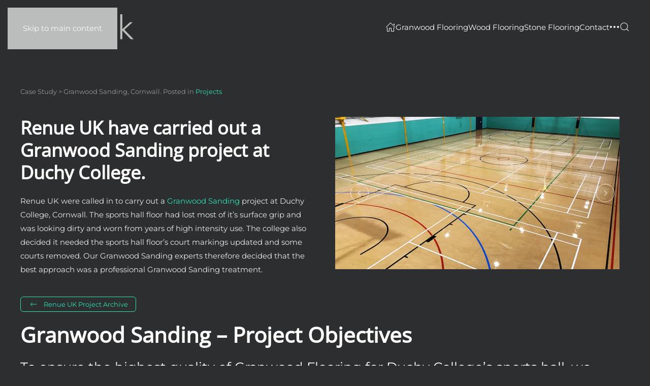

--- FILE ---
content_type: text/html; charset=UTF-8
request_url: https://www.renue-uk.com/2019/10/21/granwood-sanding-duchy-college/
body_size: 11569
content:
<!DOCTYPE html>
<html lang="en-GB">
    <head>
        <meta charset="UTF-8">
        <meta name="viewport" content="width=device-width, initial-scale=1">
        <link rel="icon" href="/wp-content/themes/yootheme/packages/theme-wordpress/assets/images/favicon.png" sizes="any">
                <link rel="apple-touch-icon" href="/wp-content/themes/yootheme/packages/theme-wordpress/assets/images/apple-touch-icon.png">
                <meta name='robots' content='index, follow, max-image-preview:large, max-snippet:-1, max-video-preview:-1' />

	<!-- This site is optimized with the Yoast SEO plugin v26.3 - https://yoast.com/wordpress/plugins/seo/ -->
	<title>Granwood Sanding - Duchy College - www.renue-uk.com</title>
	<meta name="description" content="Experts in granwood sanding, restoration &amp; installation, Essex, London &amp; UK – serving the commercial, educational and leisure sector at great prices" />
	<link rel="canonical" href="https://www.renue-uk.com/2019/10/21/granwood-sanding-duchy-college/" />
	<meta property="og:locale" content="en_GB" />
	<meta property="og:type" content="article" />
	<meta property="og:title" content="Granwood Sanding - Duchy College - www.renue-uk.com" />
	<meta property="og:description" content="Experts in granwood sanding, restoration &amp; installation, Essex, London &amp; UK – serving the commercial, educational and leisure sector at great prices" />
	<meta property="og:url" content="https://www.renue-uk.com/2019/10/21/granwood-sanding-duchy-college/" />
	<meta property="og:site_name" content="www.renue-uk.com" />
	<meta property="article:published_time" content="2019-10-21T10:42:43+00:00" />
	<meta property="article:modified_time" content="2020-11-09T10:37:36+00:00" />
	<meta property="og:image" content="https://www.renue-uk.com/wp-content/uploads/2020/02/Granwood-Refurbishment-Duchy-College-0012.jpg" />
	<meta property="og:image:width" content="1280" />
	<meta property="og:image:height" content="720" />
	<meta property="og:image:type" content="image/jpeg" />
	<meta name="author" content="Steve Robinson" />
	<meta name="twitter:card" content="summary_large_image" />
	<meta name="twitter:label1" content="Written by" />
	<meta name="twitter:data1" content="Steve Robinson" />
	<meta name="twitter:label2" content="Estimated reading time" />
	<meta name="twitter:data2" content="8 minutes" />
	<script type="application/ld+json" class="yoast-schema-graph">{"@context":"https://schema.org","@graph":[{"@type":"WebPage","@id":"https://www.renue-uk.com/2019/10/21/granwood-sanding-duchy-college/","url":"https://www.renue-uk.com/2019/10/21/granwood-sanding-duchy-college/","name":"Granwood Sanding - Duchy College - www.renue-uk.com","isPartOf":{"@id":"https://www.renue-uk.com/#website"},"primaryImageOfPage":{"@id":"https://www.renue-uk.com/2019/10/21/granwood-sanding-duchy-college/#primaryimage"},"image":{"@id":"https://www.renue-uk.com/2019/10/21/granwood-sanding-duchy-college/#primaryimage"},"thumbnailUrl":"https://www.renue-uk.com/wp-content/uploads/2020/02/Granwood-Refurbishment-Duchy-College-0012.jpg","datePublished":"2019-10-21T10:42:43+00:00","dateModified":"2020-11-09T10:37:36+00:00","author":{"@id":"https://www.renue-uk.com/#/schema/person/e0638d0117759ed6ea043d1cec60bc8f"},"description":"Experts in granwood sanding, restoration & installation, Essex, London & UK – serving the commercial, educational and leisure sector at great prices","breadcrumb":{"@id":"https://www.renue-uk.com/2019/10/21/granwood-sanding-duchy-college/#breadcrumb"},"inLanguage":"en-GB","potentialAction":[{"@type":"ReadAction","target":["https://www.renue-uk.com/2019/10/21/granwood-sanding-duchy-college/"]}]},{"@type":"ImageObject","inLanguage":"en-GB","@id":"https://www.renue-uk.com/2019/10/21/granwood-sanding-duchy-college/#primaryimage","url":"https://www.renue-uk.com/wp-content/uploads/2020/02/Granwood-Refurbishment-Duchy-College-0012.jpg","contentUrl":"https://www.renue-uk.com/wp-content/uploads/2020/02/Granwood-Refurbishment-Duchy-College-0012.jpg","width":1280,"height":720},{"@type":"BreadcrumbList","@id":"https://www.renue-uk.com/2019/10/21/granwood-sanding-duchy-college/#breadcrumb","itemListElement":[{"@type":"ListItem","position":1,"name":"Home","item":"https://www.renue-uk.com/"},{"@type":"ListItem","position":2,"name":"Granwood Sanding &#8211; Duchy College"}]},{"@type":"WebSite","@id":"https://www.renue-uk.com/#website","url":"https://www.renue-uk.com/","name":"www.renue-uk.com","description":"","potentialAction":[{"@type":"SearchAction","target":{"@type":"EntryPoint","urlTemplate":"https://www.renue-uk.com/?s={search_term_string}"},"query-input":{"@type":"PropertyValueSpecification","valueRequired":true,"valueName":"search_term_string"}}],"inLanguage":"en-GB"},{"@type":"Person","@id":"https://www.renue-uk.com/#/schema/person/e0638d0117759ed6ea043d1cec60bc8f","name":"Steve Robinson","image":{"@type":"ImageObject","inLanguage":"en-GB","@id":"https://www.renue-uk.com/#/schema/person/image/","url":"https://secure.gravatar.com/avatar/3873b641c600ad9033fe6ff9f0c7132864dfc0ca2597f0633935904d63b44a9d?s=96&d=mm&r=g","contentUrl":"https://secure.gravatar.com/avatar/3873b641c600ad9033fe6ff9f0c7132864dfc0ca2597f0633935904d63b44a9d?s=96&d=mm&r=g","caption":"Steve Robinson"},"url":"https://www.renue-uk.com/author/steve/"}]}</script>
	<!-- / Yoast SEO plugin. -->


<link rel="alternate" type="application/rss+xml" title="www.renue-uk.com &raquo; Feed" href="https://www.renue-uk.com/feed/" />
<link rel="alternate" type="application/rss+xml" title="www.renue-uk.com &raquo; Comments Feed" href="https://www.renue-uk.com/comments/feed/" />
<script>
window._wpemojiSettings = {"baseUrl":"https:\/\/s.w.org\/images\/core\/emoji\/16.0.1\/72x72\/","ext":".png","svgUrl":"https:\/\/s.w.org\/images\/core\/emoji\/16.0.1\/svg\/","svgExt":".svg","source":{"concatemoji":"https:\/\/www.renue-uk.com\/wp-includes\/js\/wp-emoji-release.min.js?ver=6.8.3"}};
/*! This file is auto-generated */
!function(s,n){var o,i,e;function c(e){try{var t={supportTests:e,timestamp:(new Date).valueOf()};sessionStorage.setItem(o,JSON.stringify(t))}catch(e){}}function p(e,t,n){e.clearRect(0,0,e.canvas.width,e.canvas.height),e.fillText(t,0,0);var t=new Uint32Array(e.getImageData(0,0,e.canvas.width,e.canvas.height).data),a=(e.clearRect(0,0,e.canvas.width,e.canvas.height),e.fillText(n,0,0),new Uint32Array(e.getImageData(0,0,e.canvas.width,e.canvas.height).data));return t.every(function(e,t){return e===a[t]})}function u(e,t){e.clearRect(0,0,e.canvas.width,e.canvas.height),e.fillText(t,0,0);for(var n=e.getImageData(16,16,1,1),a=0;a<n.data.length;a++)if(0!==n.data[a])return!1;return!0}function f(e,t,n,a){switch(t){case"flag":return n(e,"\ud83c\udff3\ufe0f\u200d\u26a7\ufe0f","\ud83c\udff3\ufe0f\u200b\u26a7\ufe0f")?!1:!n(e,"\ud83c\udde8\ud83c\uddf6","\ud83c\udde8\u200b\ud83c\uddf6")&&!n(e,"\ud83c\udff4\udb40\udc67\udb40\udc62\udb40\udc65\udb40\udc6e\udb40\udc67\udb40\udc7f","\ud83c\udff4\u200b\udb40\udc67\u200b\udb40\udc62\u200b\udb40\udc65\u200b\udb40\udc6e\u200b\udb40\udc67\u200b\udb40\udc7f");case"emoji":return!a(e,"\ud83e\udedf")}return!1}function g(e,t,n,a){var r="undefined"!=typeof WorkerGlobalScope&&self instanceof WorkerGlobalScope?new OffscreenCanvas(300,150):s.createElement("canvas"),o=r.getContext("2d",{willReadFrequently:!0}),i=(o.textBaseline="top",o.font="600 32px Arial",{});return e.forEach(function(e){i[e]=t(o,e,n,a)}),i}function t(e){var t=s.createElement("script");t.src=e,t.defer=!0,s.head.appendChild(t)}"undefined"!=typeof Promise&&(o="wpEmojiSettingsSupports",i=["flag","emoji"],n.supports={everything:!0,everythingExceptFlag:!0},e=new Promise(function(e){s.addEventListener("DOMContentLoaded",e,{once:!0})}),new Promise(function(t){var n=function(){try{var e=JSON.parse(sessionStorage.getItem(o));if("object"==typeof e&&"number"==typeof e.timestamp&&(new Date).valueOf()<e.timestamp+604800&&"object"==typeof e.supportTests)return e.supportTests}catch(e){}return null}();if(!n){if("undefined"!=typeof Worker&&"undefined"!=typeof OffscreenCanvas&&"undefined"!=typeof URL&&URL.createObjectURL&&"undefined"!=typeof Blob)try{var e="postMessage("+g.toString()+"("+[JSON.stringify(i),f.toString(),p.toString(),u.toString()].join(",")+"));",a=new Blob([e],{type:"text/javascript"}),r=new Worker(URL.createObjectURL(a),{name:"wpTestEmojiSupports"});return void(r.onmessage=function(e){c(n=e.data),r.terminate(),t(n)})}catch(e){}c(n=g(i,f,p,u))}t(n)}).then(function(e){for(var t in e)n.supports[t]=e[t],n.supports.everything=n.supports.everything&&n.supports[t],"flag"!==t&&(n.supports.everythingExceptFlag=n.supports.everythingExceptFlag&&n.supports[t]);n.supports.everythingExceptFlag=n.supports.everythingExceptFlag&&!n.supports.flag,n.DOMReady=!1,n.readyCallback=function(){n.DOMReady=!0}}).then(function(){return e}).then(function(){var e;n.supports.everything||(n.readyCallback(),(e=n.source||{}).concatemoji?t(e.concatemoji):e.wpemoji&&e.twemoji&&(t(e.twemoji),t(e.wpemoji)))}))}((window,document),window._wpemojiSettings);
</script>
<style id='wp-emoji-styles-inline-css'>

	img.wp-smiley, img.emoji {
		display: inline !important;
		border: none !important;
		box-shadow: none !important;
		height: 1em !important;
		width: 1em !important;
		margin: 0 0.07em !important;
		vertical-align: -0.1em !important;
		background: none !important;
		padding: 0 !important;
	}
</style>
<link rel='stylesheet' id='wp-block-library-css' href='https://www.renue-uk.com/wp-includes/css/dist/block-library/style.min.css?ver=6.8.3' media='all' />
<style id='classic-theme-styles-inline-css'>
/*! This file is auto-generated */
.wp-block-button__link{color:#fff;background-color:#32373c;border-radius:9999px;box-shadow:none;text-decoration:none;padding:calc(.667em + 2px) calc(1.333em + 2px);font-size:1.125em}.wp-block-file__button{background:#32373c;color:#fff;text-decoration:none}
</style>
<style id='global-styles-inline-css'>
:root{--wp--preset--aspect-ratio--square: 1;--wp--preset--aspect-ratio--4-3: 4/3;--wp--preset--aspect-ratio--3-4: 3/4;--wp--preset--aspect-ratio--3-2: 3/2;--wp--preset--aspect-ratio--2-3: 2/3;--wp--preset--aspect-ratio--16-9: 16/9;--wp--preset--aspect-ratio--9-16: 9/16;--wp--preset--color--black: #000000;--wp--preset--color--cyan-bluish-gray: #abb8c3;--wp--preset--color--white: #ffffff;--wp--preset--color--pale-pink: #f78da7;--wp--preset--color--vivid-red: #cf2e2e;--wp--preset--color--luminous-vivid-orange: #ff6900;--wp--preset--color--luminous-vivid-amber: #fcb900;--wp--preset--color--light-green-cyan: #7bdcb5;--wp--preset--color--vivid-green-cyan: #00d084;--wp--preset--color--pale-cyan-blue: #8ed1fc;--wp--preset--color--vivid-cyan-blue: #0693e3;--wp--preset--color--vivid-purple: #9b51e0;--wp--preset--gradient--vivid-cyan-blue-to-vivid-purple: linear-gradient(135deg,rgba(6,147,227,1) 0%,rgb(155,81,224) 100%);--wp--preset--gradient--light-green-cyan-to-vivid-green-cyan: linear-gradient(135deg,rgb(122,220,180) 0%,rgb(0,208,130) 100%);--wp--preset--gradient--luminous-vivid-amber-to-luminous-vivid-orange: linear-gradient(135deg,rgba(252,185,0,1) 0%,rgba(255,105,0,1) 100%);--wp--preset--gradient--luminous-vivid-orange-to-vivid-red: linear-gradient(135deg,rgba(255,105,0,1) 0%,rgb(207,46,46) 100%);--wp--preset--gradient--very-light-gray-to-cyan-bluish-gray: linear-gradient(135deg,rgb(238,238,238) 0%,rgb(169,184,195) 100%);--wp--preset--gradient--cool-to-warm-spectrum: linear-gradient(135deg,rgb(74,234,220) 0%,rgb(151,120,209) 20%,rgb(207,42,186) 40%,rgb(238,44,130) 60%,rgb(251,105,98) 80%,rgb(254,248,76) 100%);--wp--preset--gradient--blush-light-purple: linear-gradient(135deg,rgb(255,206,236) 0%,rgb(152,150,240) 100%);--wp--preset--gradient--blush-bordeaux: linear-gradient(135deg,rgb(254,205,165) 0%,rgb(254,45,45) 50%,rgb(107,0,62) 100%);--wp--preset--gradient--luminous-dusk: linear-gradient(135deg,rgb(255,203,112) 0%,rgb(199,81,192) 50%,rgb(65,88,208) 100%);--wp--preset--gradient--pale-ocean: linear-gradient(135deg,rgb(255,245,203) 0%,rgb(182,227,212) 50%,rgb(51,167,181) 100%);--wp--preset--gradient--electric-grass: linear-gradient(135deg,rgb(202,248,128) 0%,rgb(113,206,126) 100%);--wp--preset--gradient--midnight: linear-gradient(135deg,rgb(2,3,129) 0%,rgb(40,116,252) 100%);--wp--preset--font-size--small: 13px;--wp--preset--font-size--medium: 20px;--wp--preset--font-size--large: 36px;--wp--preset--font-size--x-large: 42px;--wp--preset--spacing--20: 0.44rem;--wp--preset--spacing--30: 0.67rem;--wp--preset--spacing--40: 1rem;--wp--preset--spacing--50: 1.5rem;--wp--preset--spacing--60: 2.25rem;--wp--preset--spacing--70: 3.38rem;--wp--preset--spacing--80: 5.06rem;--wp--preset--shadow--natural: 6px 6px 9px rgba(0, 0, 0, 0.2);--wp--preset--shadow--deep: 12px 12px 50px rgba(0, 0, 0, 0.4);--wp--preset--shadow--sharp: 6px 6px 0px rgba(0, 0, 0, 0.2);--wp--preset--shadow--outlined: 6px 6px 0px -3px rgba(255, 255, 255, 1), 6px 6px rgba(0, 0, 0, 1);--wp--preset--shadow--crisp: 6px 6px 0px rgba(0, 0, 0, 1);}:where(.is-layout-flex){gap: 0.5em;}:where(.is-layout-grid){gap: 0.5em;}body .is-layout-flex{display: flex;}.is-layout-flex{flex-wrap: wrap;align-items: center;}.is-layout-flex > :is(*, div){margin: 0;}body .is-layout-grid{display: grid;}.is-layout-grid > :is(*, div){margin: 0;}:where(.wp-block-columns.is-layout-flex){gap: 2em;}:where(.wp-block-columns.is-layout-grid){gap: 2em;}:where(.wp-block-post-template.is-layout-flex){gap: 1.25em;}:where(.wp-block-post-template.is-layout-grid){gap: 1.25em;}.has-black-color{color: var(--wp--preset--color--black) !important;}.has-cyan-bluish-gray-color{color: var(--wp--preset--color--cyan-bluish-gray) !important;}.has-white-color{color: var(--wp--preset--color--white) !important;}.has-pale-pink-color{color: var(--wp--preset--color--pale-pink) !important;}.has-vivid-red-color{color: var(--wp--preset--color--vivid-red) !important;}.has-luminous-vivid-orange-color{color: var(--wp--preset--color--luminous-vivid-orange) !important;}.has-luminous-vivid-amber-color{color: var(--wp--preset--color--luminous-vivid-amber) !important;}.has-light-green-cyan-color{color: var(--wp--preset--color--light-green-cyan) !important;}.has-vivid-green-cyan-color{color: var(--wp--preset--color--vivid-green-cyan) !important;}.has-pale-cyan-blue-color{color: var(--wp--preset--color--pale-cyan-blue) !important;}.has-vivid-cyan-blue-color{color: var(--wp--preset--color--vivid-cyan-blue) !important;}.has-vivid-purple-color{color: var(--wp--preset--color--vivid-purple) !important;}.has-black-background-color{background-color: var(--wp--preset--color--black) !important;}.has-cyan-bluish-gray-background-color{background-color: var(--wp--preset--color--cyan-bluish-gray) !important;}.has-white-background-color{background-color: var(--wp--preset--color--white) !important;}.has-pale-pink-background-color{background-color: var(--wp--preset--color--pale-pink) !important;}.has-vivid-red-background-color{background-color: var(--wp--preset--color--vivid-red) !important;}.has-luminous-vivid-orange-background-color{background-color: var(--wp--preset--color--luminous-vivid-orange) !important;}.has-luminous-vivid-amber-background-color{background-color: var(--wp--preset--color--luminous-vivid-amber) !important;}.has-light-green-cyan-background-color{background-color: var(--wp--preset--color--light-green-cyan) !important;}.has-vivid-green-cyan-background-color{background-color: var(--wp--preset--color--vivid-green-cyan) !important;}.has-pale-cyan-blue-background-color{background-color: var(--wp--preset--color--pale-cyan-blue) !important;}.has-vivid-cyan-blue-background-color{background-color: var(--wp--preset--color--vivid-cyan-blue) !important;}.has-vivid-purple-background-color{background-color: var(--wp--preset--color--vivid-purple) !important;}.has-black-border-color{border-color: var(--wp--preset--color--black) !important;}.has-cyan-bluish-gray-border-color{border-color: var(--wp--preset--color--cyan-bluish-gray) !important;}.has-white-border-color{border-color: var(--wp--preset--color--white) !important;}.has-pale-pink-border-color{border-color: var(--wp--preset--color--pale-pink) !important;}.has-vivid-red-border-color{border-color: var(--wp--preset--color--vivid-red) !important;}.has-luminous-vivid-orange-border-color{border-color: var(--wp--preset--color--luminous-vivid-orange) !important;}.has-luminous-vivid-amber-border-color{border-color: var(--wp--preset--color--luminous-vivid-amber) !important;}.has-light-green-cyan-border-color{border-color: var(--wp--preset--color--light-green-cyan) !important;}.has-vivid-green-cyan-border-color{border-color: var(--wp--preset--color--vivid-green-cyan) !important;}.has-pale-cyan-blue-border-color{border-color: var(--wp--preset--color--pale-cyan-blue) !important;}.has-vivid-cyan-blue-border-color{border-color: var(--wp--preset--color--vivid-cyan-blue) !important;}.has-vivid-purple-border-color{border-color: var(--wp--preset--color--vivid-purple) !important;}.has-vivid-cyan-blue-to-vivid-purple-gradient-background{background: var(--wp--preset--gradient--vivid-cyan-blue-to-vivid-purple) !important;}.has-light-green-cyan-to-vivid-green-cyan-gradient-background{background: var(--wp--preset--gradient--light-green-cyan-to-vivid-green-cyan) !important;}.has-luminous-vivid-amber-to-luminous-vivid-orange-gradient-background{background: var(--wp--preset--gradient--luminous-vivid-amber-to-luminous-vivid-orange) !important;}.has-luminous-vivid-orange-to-vivid-red-gradient-background{background: var(--wp--preset--gradient--luminous-vivid-orange-to-vivid-red) !important;}.has-very-light-gray-to-cyan-bluish-gray-gradient-background{background: var(--wp--preset--gradient--very-light-gray-to-cyan-bluish-gray) !important;}.has-cool-to-warm-spectrum-gradient-background{background: var(--wp--preset--gradient--cool-to-warm-spectrum) !important;}.has-blush-light-purple-gradient-background{background: var(--wp--preset--gradient--blush-light-purple) !important;}.has-blush-bordeaux-gradient-background{background: var(--wp--preset--gradient--blush-bordeaux) !important;}.has-luminous-dusk-gradient-background{background: var(--wp--preset--gradient--luminous-dusk) !important;}.has-pale-ocean-gradient-background{background: var(--wp--preset--gradient--pale-ocean) !important;}.has-electric-grass-gradient-background{background: var(--wp--preset--gradient--electric-grass) !important;}.has-midnight-gradient-background{background: var(--wp--preset--gradient--midnight) !important;}.has-small-font-size{font-size: var(--wp--preset--font-size--small) !important;}.has-medium-font-size{font-size: var(--wp--preset--font-size--medium) !important;}.has-large-font-size{font-size: var(--wp--preset--font-size--large) !important;}.has-x-large-font-size{font-size: var(--wp--preset--font-size--x-large) !important;}
:where(.wp-block-post-template.is-layout-flex){gap: 1.25em;}:where(.wp-block-post-template.is-layout-grid){gap: 1.25em;}
:where(.wp-block-columns.is-layout-flex){gap: 2em;}:where(.wp-block-columns.is-layout-grid){gap: 2em;}
:root :where(.wp-block-pullquote){font-size: 1.5em;line-height: 1.6;}
</style>
<link href="https://www.renue-uk.com/wp-content/themes/yootheme/css/theme.1.css?ver=1762342368" rel="stylesheet">
<script src="https://www.renue-uk.com/wp-includes/js/jquery/jquery.min.js?ver=3.7.1" id="jquery-core-js"></script>
<script src="https://www.renue-uk.com/wp-includes/js/jquery/jquery-migrate.min.js?ver=3.4.1" id="jquery-migrate-js"></script>
<link rel="https://api.w.org/" href="https://www.renue-uk.com/wp-json/" /><link rel="alternate" title="JSON" type="application/json" href="https://www.renue-uk.com/wp-json/wp/v2/posts/8036" /><link rel="EditURI" type="application/rsd+xml" title="RSD" href="https://www.renue-uk.com/xmlrpc.php?rsd" />
<link rel='shortlink' href='https://www.renue-uk.com/?p=8036' />
<link rel="alternate" title="oEmbed (JSON)" type="application/json+oembed" href="https://www.renue-uk.com/wp-json/oembed/1.0/embed?url=https%3A%2F%2Fwww.renue-uk.com%2F2019%2F10%2F21%2Fgranwood-sanding-duchy-college%2F" />
<link rel="alternate" title="oEmbed (XML)" type="text/xml+oembed" href="https://www.renue-uk.com/wp-json/oembed/1.0/embed?url=https%3A%2F%2Fwww.renue-uk.com%2F2019%2F10%2F21%2Fgranwood-sanding-duchy-college%2F&#038;format=xml" />
<script src="https://www.renue-uk.com/wp-content/themes/yootheme/packages/theme-analytics/app/analytics.min.js?ver=4.5.32" defer></script>
<script src="https://www.renue-uk.com/wp-content/themes/yootheme/vendor/assets/uikit/dist/js/uikit.min.js?ver=4.5.32"></script>
<script src="https://www.renue-uk.com/wp-content/themes/yootheme/vendor/assets/uikit/dist/js/uikit-icons-sonic.min.js?ver=4.5.32"></script>
<script src="https://www.renue-uk.com/wp-content/themes/yootheme/js/theme.js?ver=4.5.32"></script>
<script>window.yootheme ||= {}; var $theme = yootheme.theme = {"google_analytics":"UA-5851397-1","google_analytics_anonymize":"","i18n":{"close":{"label":"Close","0":"yootheme"},"totop":{"label":"Back to top","0":"yootheme"},"marker":{"label":"Open","0":"yootheme"},"navbarToggleIcon":{"label":"Open menu","0":"yootheme"},"paginationPrevious":{"label":"Previous page","0":"yootheme"},"paginationNext":{"label":"Next page","0":"yootheme"},"searchIcon":{"toggle":"Open Search","submit":"Submit Search"},"slider":{"next":"Next slide","previous":"Previous slide","slideX":"Slide %s","slideLabel":"%s of %s"},"slideshow":{"next":"Next slide","previous":"Previous slide","slideX":"Slide %s","slideLabel":"%s of %s"},"lightboxPanel":{"next":"Next slide","previous":"Previous slide","slideLabel":"%s of %s","close":"Close"}}};</script>
    </head>
    <body class="wp-singular post-template-default single single-post postid-8036 single-format-standard wp-theme-yootheme ">

        
        <div class="uk-hidden-visually uk-notification uk-notification-top-left uk-width-auto">
            <div class="uk-notification-message">
                <a href="#tm-main" class="uk-link-reset">Skip to main content</a>
            </div>
        </div>

        
        
        <div class="tm-page">

                        


<header class="tm-header-mobile uk-hidden@m">


    
        <div class="uk-navbar-container">

            <div class="uk-container uk-container-expand">
                <nav class="uk-navbar" uk-navbar="{&quot;align&quot;:&quot;left&quot;,&quot;container&quot;:&quot;.tm-header-mobile&quot;,&quot;boundary&quot;:&quot;.tm-header-mobile .uk-navbar-container&quot;}">

                                        <div class="uk-navbar-left ">

                        
                                                    <a uk-toggle href="#tm-dialog-mobile" class="uk-navbar-toggle">

        
        <div uk-navbar-toggle-icon></div>

        
    </a>                        
                        
                    </div>
                    
                                        <div class="uk-navbar-center">

                                                    <a href="https://www.renue-uk.com/" aria-label="Back to home" class="uk-logo uk-navbar-item">
    <img alt="Renue UK" loading="eager" width="225" height="60" src="/assets/logos/renue-uk.svg"><img class="uk-logo-inverse" alt="Renue UK" loading="eager" width="225" height="60" src="/assets/logos/renue-uk-white.svg"></a>                        
                        
                    </div>
                    
                    
                </nav>
            </div>

        </div>

    



        <div id="tm-dialog-mobile" uk-offcanvas="container: true; overlay: true" mode="slide">
        <div class="uk-offcanvas-bar uk-flex uk-flex-column">

                        <button class="uk-offcanvas-close uk-close-large" type="button" uk-close uk-toggle="cls: uk-close-large; mode: media; media: @s"></button>
            
                        <div class="uk-margin-auto-bottom">
                
<div class="uk-grid uk-child-width-1-1" uk-grid>    <div>
<div class="uk-panel widget widget_nav_menu" id="nav_menu-2">

    
    
<ul class="uk-nav uk-nav-default" uk-scrollspy-nav="closest: li; scroll: true;">
    
	<li class="menu-item menu-item-type-post_type menu-item-object-page menu-item-home"><a href="https://www.renue-uk.com/"><span uk-icon="icon: home"></span></a></li>
	<li class="menu-item menu-item-type-post_type menu-item-object-page"><a href="https://www.renue-uk.com/services/granwood-floor-renovation/">Granwood Flooring</a></li>
	<li class="menu-item menu-item-type-post_type menu-item-object-page"><a href="https://www.renue-uk.com/wood-floor-restoration-installation/">Wood Flooring</a></li>
	<li class="menu-item menu-item-type-post_type menu-item-object-page"><a href="https://www.renue-uk.com/stone-floor-restoration/">Stone Flooring</a></li>
	<li class="menu-item menu-item-type-custom menu-item-object-custom uk-nav-header">Locations</li>
	<li class="menu-item menu-item-type-post_type menu-item-object-page"><a href="https://www.renue-uk.com/contact-us/">Contact</a></li>
	<li class="menu-item menu-item-type-custom menu-item-object-custom menu-item-has-children uk-parent"><a><span uk-icon="icon: more"></span></a>
	<ul class="uk-nav-sub">

		<li class="menu-item menu-item-type-custom menu-item-object-custom"><a href="https://www.renue-uk.com/projects/">Projects</a></li>
		<li class="menu-item menu-item-type-post_type menu-item-object-page"><a href="https://www.renue-uk.com/customer-locations/">Customer Locations</a></li>
		<li class="menu-item menu-item-type-post_type menu-item-object-page"><a href="https://www.renue-uk.com/about-us/">About Renue UK</a></li></ul></li></ul>

</div>
</div>    <div>
<div class="uk-panel widget widget_search" id="search-3">

    
    

    <form id="search-1" action="https://www.renue-uk.com/" method="get" role="search" class="uk-search uk-search-default uk-width-1-1"><span uk-search-icon></span><input name="s" placeholder="Search" required aria-label="Search" type="search" class="uk-search-input"></form>
    

</div>
</div></div>            </div>
            
            
        </div>
    </div>
    
    
    

</header>




<header class="tm-header uk-visible@m">



        <div uk-sticky media="@m" cls-active="uk-navbar-sticky" sel-target=".uk-navbar-container">
    
        <div class="uk-navbar-container">

            <div class="uk-container">
                <nav class="uk-navbar" uk-navbar="{&quot;align&quot;:&quot;left&quot;,&quot;container&quot;:&quot;.tm-header &gt; [uk-sticky]&quot;,&quot;boundary&quot;:&quot;.tm-header .uk-navbar-container&quot;}">

                                        <div class="uk-navbar-left ">

                                                    <a href="https://www.renue-uk.com/" aria-label="Back to home" class="uk-logo uk-navbar-item">
    <img alt="Renue UK" loading="eager" width="225" height="60" src="/assets/logos/renue-uk.svg"><img class="uk-logo-inverse" alt="Renue UK" loading="eager" width="225" height="60" src="/assets/logos/renue-uk-white.svg"></a>                        
                        
                        
                    </div>
                    
                    
                                        <div class="uk-navbar-right">

                                                    
<ul class="uk-navbar-nav" uk-scrollspy-nav="closest: li; scroll: true; target: &gt; * &gt; a[href];">
    
	<li class="menu-item menu-item-type-post_type menu-item-object-page menu-item-home"><a href="https://www.renue-uk.com/"><span uk-icon="icon: home"></span></a></li>
	<li class="menu-item menu-item-type-post_type menu-item-object-page"><a href="https://www.renue-uk.com/services/granwood-floor-renovation/">Granwood Flooring</a></li>
	<li class="menu-item menu-item-type-post_type menu-item-object-page"><a href="https://www.renue-uk.com/wood-floor-restoration-installation/">Wood Flooring</a></li>
	<li class="menu-item menu-item-type-post_type menu-item-object-page"><a href="https://www.renue-uk.com/stone-floor-restoration/">Stone Flooring</a></li>
	<li class="menu-item menu-item-type-post_type menu-item-object-page"><a href="https://www.renue-uk.com/contact-us/">Contact</a></li>
	<li class="menu-item menu-item-type-custom menu-item-object-custom menu-item-has-children uk-parent"><a><span uk-icon="icon: more"></span></a>
	<div class="uk-drop uk-navbar-dropdown"><div><ul class="uk-nav uk-navbar-dropdown-nav">

		<li class="menu-item menu-item-type-custom menu-item-object-custom"><a href="https://www.renue-uk.com/projects/">Projects</a></li>
		<li class="menu-item menu-item-type-post_type menu-item-object-page"><a href="https://www.renue-uk.com/customer-locations/">Customer Locations</a></li>
		<li class="menu-item menu-item-type-post_type menu-item-object-page"><a href="https://www.renue-uk.com/about-us/">About Renue UK</a></li></ul></div></div></li></ul>


    <a class="uk-navbar-toggle" href="#search-2-search" uk-search-icon uk-toggle></a>

    <div uk-modal id="search-2-search" class="uk-modal">
        <div class="uk-modal-dialog uk-modal-body">

            
            
                <form id="search-2" action="https://www.renue-uk.com/" method="get" role="search" class="uk-search uk-width-1-1 uk-search-medium"><span uk-search-icon></span><input name="s" placeholder="Search" required aria-label="Search" type="search" class="uk-search-input" autofocus></form>
                
            
        </div>
    </div>

                        
                                                                            
                    </div>
                    
                </nav>
            </div>

        </div>

        </div>
    







</header>

            
            
            <main id="tm-main" >

                <!-- Builder #page -->
<div class="uk-section-default uk-section uk-padding-remove-bottom">
    
        
        
        
            
                                <div class="uk-container">                
                    <div class="uk-grid tm-grid-expand uk-child-width-1-1 uk-margin">
<div class="uk-width-1-1@m">
    
        
            
            
            
                
                    <div class="uk-panel uk-text-small uk-text-muted uk-margin">Case Study > Granwood Sanding, Cornwall. Posted in <a href="https://www.renue-uk.com/projects/">Projects</a></div>
                
            
        
    
</div></div><div class="uk-grid tm-grid-expand uk-grid-margin" uk-grid>
<div class="uk-width-1-2@s">
    
        
            
            
            
                
                    
<h2 class="uk-h2">        Renue UK have carried out a Granwood Sanding project at Duchy College.    </h2><div class="uk-panel uk-margin">Renue UK were called in to carry out a <a href="/www.renue-uk.com/granwood-floor-renovation">Granwood Sanding</a> project at Duchy College, Cornwall. The sports hall floor had lost most of it&#8217;s surface grip and was looking dirty and worn from years of high intensity use. The college also decided it needed the sports hall floor&#8217;s court markings updated and some courts removed. Our Granwood Sanding experts therefore decided that the best approach was a professional Granwood Sanding treatment.</div><div class="uk-panel uk-margin"><!--more View This Project--></div>
<div>
    
    
        
        
<a class="el-content uk-button uk-button-default uk-button-small uk-flex-inline uk-flex-center uk-flex-middle" title="https://www.renue-uk.com/projects/" href="https://www.renue-uk.com/projects/">
        <span class="uk-margin-small-right" uk-icon="arrow-left"></span>    
        Renue UK Project Archive    
    
</a>


        
    
    
</div>

                
            
        
    
</div>
<div class="uk-width-1-2@s">
    
        
            
            
            
                
                    
<div class="uk-margin" uk-slideshow="minHeight: 300;">
    <div class="uk-position-relative">
        
            <div class="uk-slideshow-items">                
                    <div class="el-item">

    
        
            
                
<picture>
<source type="image/webp" srcset="/wp-content/themes/yootheme/cache/17/Granwood-Refurbishment-Duchy-College-0012-1793fa82.webp 560w, /wp-content/themes/yootheme/cache/3f/Granwood-Refurbishment-Duchy-College-0012-3f83d626.webp 768w, /wp-content/themes/yootheme/cache/cd/Granwood-Refurbishment-Duchy-College-0012-cd11b75d.webp 1024w, /wp-content/themes/yootheme/cache/f8/Granwood-Refurbishment-Duchy-College-0012-f8a8c13a.webp 1120w" sizes="(max-aspect-ratio: 560/315) 178vh">
<img decoding="async" src="/wp-content/themes/yootheme/cache/a4/Granwood-Refurbishment-Duchy-College-0012-a4cfec0a.jpeg" width="560" height="315" alt loading="lazy" class="el-image" uk-cover>
</picture>
            
        
        
        
    
</div>
                
                    <div class="el-item">

    
        
            
                
<picture>
<source type="image/webp" srcset="/wp-content/themes/yootheme/cache/e5/Granwood-Refurbishment-Duchy-College-001-e517d6c7.webp 560w, /wp-content/themes/yootheme/cache/31/Granwood-Refurbishment-Duchy-College-001-3125a4e3.webp 768w, /wp-content/themes/yootheme/cache/24/Granwood-Refurbishment-Duchy-College-001-24f27df2.webp 1024w, /wp-content/themes/yootheme/cache/11/Granwood-Refurbishment-Duchy-College-001-114b0b95.webp 1120w" sizes="(max-aspect-ratio: 560/315) 178vh">
<img decoding="async" src="/wp-content/themes/yootheme/cache/3a/Granwood-Refurbishment-Duchy-College-001-3a284220.jpeg" width="560" height="315" alt loading="lazy" class="el-image" uk-cover>
</picture>
            
        
        
        
    
</div>
                
                    <div class="el-item">

    
        
            
                
<picture>
<source type="image/webp" srcset="/wp-content/themes/yootheme/cache/0e/Granwood-Refurbishment-Duchy-College-002-0e9a8928.webp 560w, /wp-content/themes/yootheme/cache/f1/Granwood-Refurbishment-Duchy-College-002-f1b9777a.webp 768w, /wp-content/themes/yootheme/cache/12/Granwood-Refurbishment-Duchy-College-002-12d8c872.webp 1024w, /wp-content/themes/yootheme/cache/27/Granwood-Refurbishment-Duchy-College-002-2761be15.webp 1120w" sizes="(max-aspect-ratio: 560/315) 178vh">
<img decoding="async" src="/wp-content/themes/yootheme/cache/89/Granwood-Refurbishment-Duchy-College-002-892ad875.jpeg" width="560" height="315" alt loading="lazy" class="el-image" uk-cover>
</picture>
            
        
        
        
    
</div>
                
                    <div class="el-item">

    
        
            
                
<picture>
<source type="image/webp" srcset="/wp-content/themes/yootheme/cache/78/Granwood-Refurbishment-Duchy-College-003-78381008.webp 560w, /wp-content/themes/yootheme/cache/9e/Granwood-Refurbishment-Duchy-College-003-9e149588.webp 768w, /wp-content/themes/yootheme/cache/2f/Granwood-Refurbishment-Duchy-College-003-2f18f777.webp 1024w, /wp-content/themes/yootheme/cache/1a/Granwood-Refurbishment-Duchy-College-003-1aa18110.webp 1120w" sizes="(max-aspect-ratio: 560/315) 178vh">
<img decoding="async" src="/wp-content/themes/yootheme/cache/7e/Granwood-Refurbishment-Duchy-College-003-7eddfffc.jpeg" width="560" height="315" alt loading="lazy" class="el-image" uk-cover>
</picture>
            
        
        
        
    
</div>
                
                    <div class="el-item">

    
        
            
                
<picture>
<source type="image/webp" srcset="/wp-content/themes/yootheme/cache/92/Granwood-Refurbishment-Duchy-College-004-924e2d26.webp 560w, /wp-content/themes/yootheme/cache/3b/Granwood-Refurbishment-Duchy-College-004-3b4ecb98.webp 768w, /wp-content/themes/yootheme/cache/ee/Granwood-Refurbishment-Duchy-College-004-ee32bee3.webp 1024w, /wp-content/themes/yootheme/cache/db/Granwood-Refurbishment-Duchy-College-004-db8bc884.webp 1120w" sizes="(max-aspect-ratio: 560/315) 178vh">
<img decoding="async" src="/wp-content/themes/yootheme/cache/a4/Granwood-Refurbishment-Duchy-College-004-a4e1f70f.jpeg" width="560" height="315" alt loading="lazy" class="el-image" uk-cover>
</picture>
            
        
        
        
    
</div>
                
                    <div class="el-item">

    
        
            
                
<picture>
<source type="image/webp" srcset="/wp-content/themes/yootheme/cache/03/Granwood-Refurbishment-Duchy-College-005-03549901.webp 560w, /wp-content/themes/yootheme/cache/b3/Granwood-Refurbishment-Duchy-College-005-b35b046d.webp 768w, /wp-content/themes/yootheme/cache/34/Granwood-Refurbishment-Duchy-College-005-344aace1.webp 1024w, /wp-content/themes/yootheme/cache/01/Granwood-Refurbishment-Duchy-College-005-01f3da86.webp 1120w" sizes="(max-aspect-ratio: 560/315) 178vh">
<img decoding="async" src="/wp-content/themes/yootheme/cache/b4/Granwood-Refurbishment-Duchy-College-005-b4aefd81.jpeg" width="560" height="315" alt loading="lazy" class="el-image" uk-cover>
</picture>
            
        
        
        
    
</div>
                
                    <div class="el-item">

    
        
            
                
<picture>
<source type="image/webp" srcset="/wp-content/themes/yootheme/cache/16/Granwood-Refurbishment-Duchy-College-006-167adaa8.webp 560w, /wp-content/themes/yootheme/cache/8d/Granwood-Refurbishment-Duchy-College-006-8d64cbb2.webp 768w, /wp-content/themes/yootheme/cache/fc/Granwood-Refurbishment-Duchy-College-006-fcc30527.webp 1024w, /wp-content/themes/yootheme/cache/c9/Granwood-Refurbishment-Duchy-College-006-c97a7340.webp 1120w" sizes="(max-aspect-ratio: 560/315) 178vh">
<img decoding="async" src="/wp-content/themes/yootheme/cache/f9/Granwood-Refurbishment-Duchy-College-006-f90f7b92.jpeg" width="560" height="315" alt loading="lazy" class="el-image" uk-cover>
</picture>
            
        
        
        
    
</div>
                
                    <div class="el-item">

    
        
            
                
<picture>
<source type="image/webp" srcset="/wp-content/themes/yootheme/cache/60/Granwood-Refurbishment-Duchy-College-007-60d84388.webp 560w, /wp-content/themes/yootheme/cache/e2/Granwood-Refurbishment-Duchy-College-007-e2c92940.webp 768w, /wp-content/themes/yootheme/cache/c1/Granwood-Refurbishment-Duchy-College-007-c1033a22.webp 1024w, /wp-content/themes/yootheme/cache/f4/Granwood-Refurbishment-Duchy-College-007-f4ba4c45.webp 1120w" sizes="(max-aspect-ratio: 560/315) 178vh">
<img decoding="async" src="/wp-content/themes/yootheme/cache/0e/Granwood-Refurbishment-Duchy-College-007-0ef85c1b.jpeg" width="560" height="315" alt loading="lazy" class="el-image" uk-cover>
</picture>
            
        
        
        
    
</div>
                
                    <div class="el-item">

    
        
            
                
<picture>
<source type="image/webp" srcset="/wp-content/themes/yootheme/cache/87/Granwood-Refurbishment-Duchy-College-008-87833316.webp 560w, /wp-content/themes/yootheme/cache/82/Granwood-Refurbishment-Duchy-College-008-82c5e470.webp 768w, /wp-content/themes/yootheme/cache/3b/Granwood-Refurbishment-Duchy-College-008-3b8205ed.webp 1024w, /wp-content/themes/yootheme/cache/0e/Granwood-Refurbishment-Duchy-College-008-0e3b738a.webp 1120w" sizes="(max-aspect-ratio: 560/315) 178vh">
<img decoding="async" src="/wp-content/themes/yootheme/cache/08/Granwood-Refurbishment-Duchy-College-008-0862f996.jpeg" width="560" height="315" alt loading="lazy" class="el-image" uk-cover>
</picture>
            
        
        
        
    
</div>
                
                    <div class="el-item">

    
        
            
                
<picture>
<source type="image/webp" srcset="/wp-content/themes/yootheme/cache/18/Granwood-Refurbishment-Duchy-College-009-18420f03.webp 560w, /wp-content/themes/yootheme/cache/04/Granwood-Refurbishment-Duchy-College-009-040ba3b7.webp 768w, /wp-content/themes/yootheme/cache/ef/Granwood-Refurbishment-Duchy-College-009-ef219fdd.webp 1024w, /wp-content/themes/yootheme/cache/da/Granwood-Refurbishment-Duchy-College-009-da98e9ba.webp 1120w" sizes="(max-aspect-ratio: 560/315) 178vh">
<img decoding="async" src="/wp-content/themes/yootheme/cache/16/Granwood-Refurbishment-Duchy-College-009-16f67b2a.jpeg" width="560" height="315" alt loading="lazy" class="el-image" uk-cover>
</picture>
            
        
        
        
    
</div>
                
                    <div class="el-item">

    
        
            
                
<picture>
<source type="image/webp" srcset="/wp-content/themes/yootheme/cache/6a/Granwood-Refurbishment-Duchy-College-0010-6a69d553.webp 560w, /wp-content/themes/yootheme/cache/70/Granwood-Refurbishment-Duchy-College-0010-70670e53.webp 768w, /wp-content/themes/yootheme/cache/26/Granwood-Refurbishment-Duchy-College-0010-262ed4c6.webp 1024w, /wp-content/themes/yootheme/cache/13/Granwood-Refurbishment-Duchy-College-0010-1397a2a1.webp 1120w" sizes="(max-aspect-ratio: 560/315) 178vh">
<img decoding="async" src="/wp-content/themes/yootheme/cache/00/Granwood-Refurbishment-Duchy-College-0010-00efb8c8.jpeg" width="560" height="315" alt loading="lazy" class="el-image" uk-cover>
</picture>
            
        
        
        
    
</div>
                
                    <div class="el-item">

    
        
            
                
<picture>
<source type="image/webp" srcset="/wp-content/themes/yootheme/cache/85/Granwood-Refurbishment-Duchy-College-0011-85c21dc9.webp 560w, /wp-content/themes/yootheme/cache/86/Granwood-Refurbishment-Duchy-College-0011-86c3bd1b.webp 768w, /wp-content/themes/yootheme/cache/82/Granwood-Refurbishment-Duchy-College-0011-82e7ba79.webp 1024w, /wp-content/themes/yootheme/cache/b7/Granwood-Refurbishment-Duchy-College-0011-b75ecc1e.webp 1120w" sizes="(max-aspect-ratio: 560/315) 178vh">
<img decoding="async" src="/wp-content/themes/yootheme/cache/6e/Granwood-Refurbishment-Duchy-College-0011-6e11cefb.jpeg" width="560" height="315" alt loading="lazy" class="el-image" uk-cover>
</picture>
            
        
        
        
    
</div>
                            </div>
        
                

    <div class="uk-visible@s uk-position-medium uk-position-center-left" uk-inverse>    <a class="el-slidenav" href="#" uk-slidenav-previous uk-slideshow-item="previous"></a>    </div>
    <div class="uk-visible@s uk-position-medium uk-position-center-right" uk-inverse>    <a class="el-slidenav" href="#" uk-slidenav-next uk-slideshow-item="next"></a>    </div>
        
        
    </div>
    
</div>
                
            
        
    
</div></div>
                                </div>                
            
        
    
</div>
<div class="uk-section-default uk-section uk-section-xsmall uk-padding-remove-bottom">
    
        
        
        
            
                                <div class="uk-container">                
                    <div class="uk-grid tm-grid-expand uk-child-width-1-1 uk-grid-margin">
<div class="uk-width-1-1@m">
    
        
            
            
            
                
                    
<h1>        Granwood Sanding &#8211; Project Objectives    </h1><div class="uk-panel uk-text-large uk-text-emphasis uk-margin">To ensure the highest quality of Granwood Flooring for Duchy College&#8217;s sports hall, we needed to sand the floor off and start over.</div><div class="uk-panel uk-margin">The sports hall is part of a very busy school, so we arranged a convenient time to undertake the Granwood Sanding, with the objective of restoring the appearance of the Granwood floor and to ensure it’s a safe and efficient playing surface.</div>
                
            
        
    
</div></div>
                                </div>                
            
        
    
</div>
<div class="uk-section-default uk-section uk-padding-remove-bottom">
    
        
        
        
            
                                <div class="uk-container">                
                    <div class="uk-grid tm-grid-expand uk-child-width-1-1 uk-grid-margin">
<div class="uk-width-1-1@m">
    
        
            
            
            
                
                    
<h2 class="uk-h2">        Duchy College Gallery    </h2>
<div class="uk-margin">
    
        <div class="uk-grid uk-child-width-1-1 uk-child-width-1-4@m uk-grid-match" uk-grid uk-lightbox="toggle: a[data-type];">                <div>
<div class="el-item uk-flex uk-flex-column">
        <a class="uk-flex-1 uk-panel uk-margin-remove-first-child uk-link-toggle" href="/wp-content/uploads/2020/02/Granwood-Refurbishment-Duchy-College-001.jpg" data-type="image">    
        
            
                
            
            
                                

    
                <picture>
<source type="image/webp" srcset="/wp-content/themes/yootheme/cache/31/Granwood-Refurbishment-Duchy-College-001-3125a4e3.webp 768w, /wp-content/themes/yootheme/cache/24/Granwood-Refurbishment-Duchy-College-001-24f27df2.webp 1024w, /wp-content/themes/yootheme/cache/54/Granwood-Refurbishment-Duchy-College-001-54ebcf93.webp 1280w" sizes="(min-width: 1280px) 1280px">
<img decoding="async" src="/wp-content/themes/yootheme/cache/49/Granwood-Refurbishment-Duchy-College-001-49334b9e.jpeg" width="1280" height="720" alt loading="lazy" class="el-image">
</picture>        
        
    
                
                
                    

        
        
        
    
        
        
        
        
        

                
                
            
        
        </a>    
</div></div>
                <div>
<div class="el-item uk-flex uk-flex-column">
        <a class="uk-flex-1 uk-panel uk-margin-remove-first-child uk-link-toggle" href="/wp-content/uploads/2020/02/Granwood-Refurbishment-Duchy-College-002.jpg" data-type="image">    
        
            
                
            
            
                                

    
                <picture>
<source type="image/webp" srcset="/wp-content/themes/yootheme/cache/f1/Granwood-Refurbishment-Duchy-College-002-f1b9777a.webp 768w, /wp-content/themes/yootheme/cache/12/Granwood-Refurbishment-Duchy-College-002-12d8c872.webp 1024w, /wp-content/themes/yootheme/cache/38/Granwood-Refurbishment-Duchy-College-002-38ba7852.webp 1280w" sizes="(min-width: 1280px) 1280px">
<img decoding="async" src="/wp-content/themes/yootheme/cache/cd/Granwood-Refurbishment-Duchy-College-002-cdd61df1.jpeg" width="1280" height="720" alt loading="lazy" class="el-image">
</picture>        
        
    
                
                
                    

        
        
        
    
        
        
        
        
        

                
                
            
        
        </a>    
</div></div>
                <div>
<div class="el-item uk-flex uk-flex-column">
        <a class="uk-flex-1 uk-panel uk-margin-remove-first-child uk-link-toggle" href="/wp-content/uploads/2020/02/Granwood-Refurbishment-Duchy-College-003.jpg" data-type="image">    
        
            
                
            
            
                                

    
                <picture>
<source type="image/webp" srcset="/wp-content/themes/yootheme/cache/9e/Granwood-Refurbishment-Duchy-College-003-9e149588.webp 768w, /wp-content/themes/yootheme/cache/2f/Granwood-Refurbishment-Duchy-College-003-2f18f777.webp 1024w, /wp-content/themes/yootheme/cache/85/Granwood-Refurbishment-Duchy-College-003-8583bb57.webp 1280w" sizes="(min-width: 1280px) 1280px">
<img decoding="async" src="/wp-content/themes/yootheme/cache/9e/Granwood-Refurbishment-Duchy-College-003-9e537c51.jpeg" width="1280" height="720" alt loading="lazy" class="el-image">
</picture>        
        
    
                
                
                    

        
        
        
    
        
        
        
        
        

                
                
            
        
        </a>    
</div></div>
                <div>
<div class="el-item uk-flex uk-flex-column">
        <a class="uk-flex-1 uk-panel uk-margin-remove-first-child uk-link-toggle" href="/wp-content/uploads/2020/02/Granwood-Refurbishment-Duchy-College-004.jpg" data-type="image">    
        
            
                
            
            
                                

    
                <picture>
<source type="image/webp" srcset="/wp-content/themes/yootheme/cache/3b/Granwood-Refurbishment-Duchy-College-004-3b4ecb98.webp 768w, /wp-content/themes/yootheme/cache/ee/Granwood-Refurbishment-Duchy-College-004-ee32bee3.webp 1024w, /wp-content/themes/yootheme/cache/70/Granwood-Refurbishment-Duchy-College-004-70a60a41.webp 1280w" sizes="(min-width: 1280px) 1280px">
<img decoding="async" src="/wp-content/themes/yootheme/cache/8f/Granwood-Refurbishment-Duchy-College-004-8fd2aaff.jpeg" width="1280" height="720" alt loading="lazy" class="el-image">
</picture>        
        
    
                
                
                    

        
        
        
    
        
        
        
        
        

                
                
            
        
        </a>    
</div></div>
                <div>
<div class="el-item uk-flex uk-flex-column">
        <a class="uk-flex-1 uk-panel uk-margin-remove-first-child uk-link-toggle" href="/wp-content/uploads/2020/02/Granwood-Refurbishment-Duchy-College-005.jpg" data-type="image">    
        
            
                
            
            
                                

    
                <picture>
<source type="image/webp" srcset="/wp-content/themes/yootheme/cache/b3/Granwood-Refurbishment-Duchy-College-005-b35b046d.webp 768w, /wp-content/themes/yootheme/cache/34/Granwood-Refurbishment-Duchy-College-005-344aace1.webp 1024w, /wp-content/themes/yootheme/cache/2a/Granwood-Refurbishment-Duchy-College-005-2a27e443.webp 1280w" sizes="(min-width: 1280px) 1280px">
<img decoding="async" src="/wp-content/themes/yootheme/cache/3b/Granwood-Refurbishment-Duchy-College-005-3befe658.jpeg" width="1280" height="720" alt loading="lazy" class="el-image">
</picture>        
        
    
                
                
                    

        
        
        
    
        
        
        
        
        

                
                
            
        
        </a>    
</div></div>
                <div>
<div class="el-item uk-flex uk-flex-column">
        <a class="uk-flex-1 uk-panel uk-margin-remove-first-child uk-link-toggle" href="/wp-content/uploads/2020/02/Granwood-Refurbishment-Duchy-College-006.jpg" data-type="image">    
        
            
                
            
            
                                

    
                <picture>
<source type="image/webp" srcset="/wp-content/themes/yootheme/cache/8d/Granwood-Refurbishment-Duchy-College-006-8d64cbb2.webp 768w, /wp-content/themes/yootheme/cache/fc/Granwood-Refurbishment-Duchy-College-006-fcc30527.webp 1024w, /wp-content/themes/yootheme/cache/b8/Granwood-Refurbishment-Duchy-College-006-b8d54fc4.webp 1280w" sizes="(min-width: 1280px) 1280px">
<img decoding="async" src="/wp-content/themes/yootheme/cache/41/Granwood-Refurbishment-Duchy-College-006-41a9ac71.jpeg" width="1280" height="720" alt loading="lazy" class="el-image">
</picture>        
        
    
                
                
                    

        
        
        
    
        
        
        
        
        

                
                
            
        
        </a>    
</div></div>
                <div>
<div class="el-item uk-flex uk-flex-column">
        <a class="uk-flex-1 uk-panel uk-margin-remove-first-child uk-link-toggle" href="/wp-content/uploads/2020/02/Granwood-Refurbishment-Duchy-College-007.jpg" data-type="image">    
        
            
                
            
            
                                

    
                <picture>
<source type="image/webp" srcset="/wp-content/themes/yootheme/cache/e2/Granwood-Refurbishment-Duchy-College-007-e2c92940.webp 768w, /wp-content/themes/yootheme/cache/c1/Granwood-Refurbishment-Duchy-College-007-c1033a22.webp 1024w, /wp-content/themes/yootheme/cache/05/Granwood-Refurbishment-Duchy-College-007-05ec8cc1.webp 1280w" sizes="(min-width: 1280px) 1280px">
<img decoding="async" src="/wp-content/themes/yootheme/cache/12/Granwood-Refurbishment-Duchy-College-007-122ccdd1.jpeg" width="1280" height="720" alt loading="lazy" class="el-image">
</picture>        
        
    
                
                
                    

        
        
        
    
        
        
        
        
        

                
                
            
        
        </a>    
</div></div>
                <div>
<div class="el-item uk-flex uk-flex-column">
        <a class="uk-flex-1 uk-panel uk-margin-remove-first-child uk-link-toggle" href="/wp-content/uploads/2020/02/Granwood-Refurbishment-Duchy-College-008.jpg" data-type="image">    
        
            
                
            
            
                                

    
                <picture>
<source type="image/webp" srcset="/wp-content/themes/yootheme/cache/82/Granwood-Refurbishment-Duchy-College-008-82c5e470.webp 768w, /wp-content/themes/yootheme/cache/3b/Granwood-Refurbishment-Duchy-College-008-3b8205ed.webp 1024w, /wp-content/themes/yootheme/cache/17/Granwood-Refurbishment-Duchy-College-008-178bbe0a.webp 1280w" sizes="(min-width: 1280px) 1280px">
<img decoding="async" src="/wp-content/themes/yootheme/cache/fc/Granwood-Refurbishment-Duchy-College-008-fcce948e.jpeg" width="1280" height="720" alt loading="lazy" class="el-image">
</picture>        
        
    
                
                
                    

        
        
        
    
        
        
        
        
        

                
                
            
        
        </a>    
</div></div>
                <div>
<div class="el-item uk-flex uk-flex-column">
        <a class="uk-flex-1 uk-panel uk-margin-remove-first-child uk-link-toggle" href="/wp-content/uploads/2020/02/Granwood-Refurbishment-Duchy-College-009.jpg" data-type="image">    
        
            
                
            
            
                                

    
                <picture>
<source type="image/webp" srcset="/wp-content/themes/yootheme/cache/04/Granwood-Refurbishment-Duchy-College-009-040ba3b7.webp 768w, /wp-content/themes/yootheme/cache/ef/Granwood-Refurbishment-Duchy-College-009-ef219fdd.webp 1024w, /wp-content/themes/yootheme/cache/43/Granwood-Refurbishment-Duchy-College-009-43d1d83a.webp 1280w" sizes="(min-width: 1280px) 1280px">
<img decoding="async" src="/wp-content/themes/yootheme/cache/46/Granwood-Refurbishment-Duchy-College-009-4628501b.jpeg" width="1280" height="720" alt loading="lazy" class="el-image">
</picture>        
        
    
                
                
                    

        
        
        
    
        
        
        
        
        

                
                
            
        
        </a>    
</div></div>
                <div>
<div class="el-item uk-flex uk-flex-column">
        <a class="uk-flex-1 uk-panel uk-margin-remove-first-child uk-link-toggle" href="/wp-content/uploads/2020/02/Granwood-Refurbishment-Duchy-College-0010.jpg" data-type="image">    
        
            
                
            
            
                                

    
                <picture>
<source type="image/webp" srcset="/wp-content/themes/yootheme/cache/70/Granwood-Refurbishment-Duchy-College-0010-70670e53.webp 768w, /wp-content/themes/yootheme/cache/26/Granwood-Refurbishment-Duchy-College-0010-262ed4c6.webp 1024w, /wp-content/themes/yootheme/cache/14/Granwood-Refurbishment-Duchy-College-0010-143296b5.webp 1280w" sizes="(min-width: 1280px) 1280px">
<img decoding="async" src="/wp-content/themes/yootheme/cache/33/Granwood-Refurbishment-Duchy-College-0010-33566857.jpeg" width="1280" height="720" alt loading="lazy" class="el-image">
</picture>        
        
    
                
                
                    

        
        
        
    
        
        
        
        
        

                
                
            
        
        </a>    
</div></div>
                <div>
<div class="el-item uk-flex uk-flex-column">
        <a class="uk-flex-1 uk-panel uk-margin-remove-first-child uk-link-toggle" href="/wp-content/uploads/2020/02/Granwood-Refurbishment-Duchy-College-0011.jpg" data-type="image">    
        
            
                
            
            
                                

    
                <picture>
<source type="image/webp" srcset="/wp-content/themes/yootheme/cache/86/Granwood-Refurbishment-Duchy-College-0011-86c3bd1b.webp 768w, /wp-content/themes/yootheme/cache/82/Granwood-Refurbishment-Duchy-College-0011-82e7ba79.webp 1024w, /wp-content/themes/yootheme/cache/30/Granwood-Refurbishment-Duchy-College-0011-3002040a.webp 1280w" sizes="(min-width: 1280px) 1280px">
<img decoding="async" src="/wp-content/themes/yootheme/cache/f9/Granwood-Refurbishment-Duchy-College-0011-f9da584d.jpeg" width="1280" height="720" alt loading="lazy" class="el-image">
</picture>        
        
    
                
                
                    

        
        
        
    
        
        
        
        
        

                
                
            
        
        </a>    
</div></div>
                <div>
<div class="el-item uk-flex uk-flex-column">
        <a class="uk-flex-1 uk-panel uk-margin-remove-first-child uk-link-toggle" href="/wp-content/uploads/2020/02/Granwood-Refurbishment-Duchy-College-0012.jpg" data-type="image">    
        
            
                
            
            
                                

    
                <picture>
<source type="image/webp" srcset="/wp-content/themes/yootheme/cache/3f/Granwood-Refurbishment-Duchy-College-0012-3f83d626.webp 768w, /wp-content/themes/yootheme/cache/cd/Granwood-Refurbishment-Duchy-College-0012-cd11b75d.webp 1024w, /wp-content/themes/yootheme/cache/25/Granwood-Refurbishment-Duchy-College-0012-258f0b6f.webp 1280w" sizes="(min-width: 1280px) 1280px">
<img decoding="async" src="/wp-content/themes/yootheme/cache/04/Granwood-Refurbishment-Duchy-College-0012-04e3b686.jpeg" width="1280" height="720" alt loading="lazy" class="el-image">
</picture>        
        
    
                
                
                    

        
        
        
    
        
        
        
        
        

                
                
            
        
        </a>    
</div></div>
                </div>
    
</div>
                
            
        
    
</div></div>
                                </div>                
            
        
    
</div>
<div class="uk-section-default uk-section uk-padding-remove-bottom">
    
        
        
        
            
                                <div class="uk-container">                
                    <div class="uk-grid tm-grid-expand uk-child-width-1-1 uk-grid-margin">
<div class="uk-width-1-1@m">
    
        
            
            
            
                
                    
<h2 class="uk-h2">        Granwood Sanding services we provided    </h2><div class="uk-panel uk-text-large uk-margin">Our team carried out a methodical restoration to bring this sports hall floor back up to a safe and efficient playing surface.</div><div class="uk-panel uk-margin">The process involved:</div>
<ul class="uk-list uk-column-1-2">
    
    
                <li class="el-item">            
    
        <div class="uk-grid uk-grid-small uk-child-width-expand uk-flex-nowrap uk-flex-middle">            <div class="uk-width-auto"><span class="el-image uk-text-primary" uk-icon="icon: check;"></span></div>            <div>
                <div class="el-content uk-panel">Sanding the granwood floor to remove the old surface</div>            </div>
        </div>
    
        </li>                <li class="el-item">            
    
        <div class="uk-grid uk-grid-small uk-child-width-expand uk-flex-nowrap uk-flex-middle">            <div class="uk-width-auto"><span class="el-image uk-text-primary" uk-icon="icon: check;"></span></div>            <div>
                <div class="el-content uk-panel">Floor sealing</div>            </div>
        </div>
    
        </li>                <li class="el-item">            
    
        <div class="uk-grid uk-grid-small uk-child-width-expand uk-flex-nowrap uk-flex-middle">            <div class="uk-width-auto"><span class="el-image uk-text-primary" uk-icon="icon: check;"></span></div>            <div>
                <div class="el-content uk-panel">Restoration of slip resistant surface</div>            </div>
        </div>
    
        </li>                <li class="el-item">            
    
        <div class="uk-grid uk-grid-small uk-child-width-expand uk-flex-nowrap uk-flex-middle">            <div class="uk-width-auto"><span class="el-image uk-text-primary" uk-icon="icon: check;"></span></div>            <div>
                <div class="el-content uk-panel">Renew the court marking to the current specifications</div>            </div>
        </div>
    
        </li>        
    
    
</ul><div class="uk-panel uk-text-muted uk-margin">The college now has a ‘brand new’ school gymnasium floor that will stand the test of time and allow the pupils to enjoy their sporting activities on a safe and efficient surface. </div><div class="uk-panel uk-margin">Our specialist team of sports flooring contractors have many years of experience in sports hall floor refurbishment, sports hall floor markings, sports hall floor repairs and sports hall floor installation. We have worked on all types of sports hall flooring. Even when the sports floor refurbishment and sports floor installation may have been poorly carried out by other contractors, you can fully rely on our team of experts to quickly put it right.</div>
                
            
        
    
</div></div>
                                </div>                
            
        
    
</div>
<div class="uk-section-default uk-section">
    
        
        
        
            
                                <div class="uk-container">                
                    <div class="uk-grid tm-grid-expand uk-child-width-1-1 uk-grid-margin">
<div class="uk-width-1-1@m">
    
        
            
            
            
                
                    
<h2 class="uk-h2 uk-text-primary">        Need help with your College&#8217;s Granwood flooring?    </h2><div class="uk-panel uk-margin">If you need help with Granwood Sanding in Camborne, Cornwall, or anywhere across the UK, our Granwood Sanding and restoration specialists are here to help – just <a href="/contact-us">Contact Us</a> and we’ll be happy to have a no-obligation chat about your requirements. </div>
                
            
        
    
</div></div>
                                </div>                
            
        
    
</div>        
            </main>

            
                        <footer>
                <!-- Builder #footer -->
<div class="uk-section-primary uk-section">
    
        
        
        
            
                                <div class="uk-container">                
                    <div class="uk-grid tm-grid-expand uk-child-width-1-1 uk-grid-margin">
<div class="uk-width-1-1@m">
    
        
            
            
            
                
                    
<div class="uk-margin">
    
        <div class="uk-grid uk-child-width-1-5 uk-child-width-1-5@m uk-grid-match" uk-grid>                <div>
<div class="el-item uk-panel uk-margin-remove-first-child">
    
        
            
                
            
            
                                

    
                <img src="/assets/logos/CHAS-White.svg" alt loading="lazy" class="el-image">        
        
    
                
                
                    

        
        
        
    
        
        
        
        
        

                
                
            
        
    
</div></div>
                <div>
<div class="el-item uk-panel uk-margin-remove-first-child">
    
        
            
                
            
            
                                

    
                <img src="/assets/logos/Construction-Line-White.svg" alt="Construction Line" loading="lazy" class="el-image">        
        
    
                
                
                    

        
        
        
    
        
        
        
        
        

                
                
            
        
    
</div></div>
                <div>
<div class="el-item uk-panel uk-margin-remove-first-child">
    
        
            
                
            
            
                                

    
                <img src="/assets/logos/Safe-Contractor-White.svg" alt="Safe Contractor" loading="lazy" class="el-image">        
        
    
                
                
                    

        
        
        
    
        
        
        
        
        

                
                
            
        
    
</div></div>
                <div>
<div class="el-item uk-panel uk-margin-remove-first-child">
    
        
            
                
            
            
                                

    
                <img src="/assets/logos/Bona-Certified-Contractor-White.svg" alt="Bona Certified Contractor" loading="lazy" class="el-image">        
        
    
                
                
                    

        
        
        
    
        
        
        
        
        

                
                
            
        
    
</div></div>
                <div>
<div class="el-item uk-panel uk-margin-remove-first-child">
    
        
            
                
            
            
                                

    
                <img src="/assets/logos/2017-Lagler-PST-Certified-White.svg" alt="Lagler PST Certified" loading="lazy" class="el-image">        
        
    
                
                
                    

        
        
        
    
        
        
        
        
        

                
                
            
        
    
</div></div>
                </div>
    
</div>
                
            
        
    
</div></div>
                                </div>                
            
        
    
</div>
<div class="uk-section-default uk-section">
    
        
        
        
            
                                <div class="uk-container">                
                    <div class="uk-grid tm-grid-expand uk-grid-margin" uk-grid>
<div class="uk-width-1-2@s">
    
        
            
            
            
                
                    
<div class="uk-margin">
        <img src="/assets/logos/renue-uk.svg" width="290" height="50" class="el-image" alt="Renue UK" loading="lazy">    
    
</div><hr class="uk-divider-small">
                
            
        
    
</div>
<div class="uk-width-1-2@s">
    
        
            
            
            
                
                    
                
            
        
    
</div></div><div class="uk-grid tm-grid-expand uk-grid-margin" uk-grid>
<div class="uk-width-1-4@s">
    
        
            
            
            
                
                    
<h3>        Services    </h3>
<ul class="uk-list uk-list-bullet uk-text-small">
    
    
                <li class="el-item">            <div class="el-content uk-panel"><a href="/services/granwood-floor-renovation/" class="el-link uk-margin-remove-last-child">Granwood Flooring</a></div>        </li>                <li class="el-item">            <div class="el-content uk-panel"><a href="/wood-floor-restoration-installation" class="el-link uk-margin-remove-last-child">Wooden Flooring</a></div>        </li>                <li class="el-item">            <div class="el-content uk-panel"><a href="/services/stone-floor-restoration/" class="el-link uk-margin-remove-last-child">Stone Flooring</a></div>        </li>        
    
    
</ul>
                
            
        
    
</div>
<div class="uk-width-1-4@s">
    
        
            
            
            
                
                    
<h3>        Other Services    </h3>
<ul class="uk-list uk-list-bullet uk-text-small">
    
    
                <li class="el-item">            <div class="el-content uk-panel"><a href="https://www.renue-uk.com/services/exterior-facade-cleaning/" class="el-link uk-margin-remove-last-child">Facade Restoration</a></div>        </li>                <li class="el-item">            <div class="el-content uk-panel"><a href="https://www.renue-uk.com/services/poolside-deep-clean/" class="el-link uk-margin-remove-last-child">Poolside Cleaning</a></div>        </li>                <li class="el-item">            <div class="el-content uk-panel"><a href="https://www.renue-uk.com/services/court-markings-renue-uk/" class="el-link uk-margin-remove-last-child">Court Markings</a></div>        </li>        
    
    
</ul>
                
            
        
    
</div>
<div class="uk-width-1-4@s">
    
        
            
            
            
                
                    
<h3>        Customer Care    </h3>
<ul class="uk-list uk-list-bullet uk-text-small">
    
    
                <li class="el-item">            <div class="el-content uk-panel"><a href="https://www.renue-uk.com/about-us/" class="el-link uk-margin-remove-last-child">About</a></div>        </li>                <li class="el-item">            <div class="el-content uk-panel"><a href="https://www.renue-uk.com/contact-us/" class="el-link uk-margin-remove-last-child">Contact</a></div>        </li>                <li class="el-item">            <div class="el-content uk-panel"><a href="https://www.renue-uk.com/page-sitemap.xml" class="el-link uk-margin-remove-last-child">XML Sitemap</a></div>        </li>        
    
    
</ul>
                
            
        
    
</div>
<div class="uk-width-1-4@s">
    
        
            
            
            
                
                    
<h3>        Keep in Touch    </h3><div class="uk-panel uk-margin"><ul class="uk-iconnav">
    <li><a href="https://twitter.com/renueuk" uk-icon="icon: twitter"></a></li>
    <li><a href="https://www.facebook.com/pages/Renue-UK-Limited/908514119209053?fref=ts" uk-icon="icon: facebook"></a></li>
    <li><a href="https://plus.google.com/118285845989557623945/?hl=en" uk-icon="icon: google-plus"></a></li>
    <li><a href="https://www.linkedin.com/company/renue-uk-limited" uk-icon="icon: linkedin"></a></li>
    <li><a href="https://www.instagram.com/renueuk/" uk-icon="icon: instagram"></a></li>
</ul></div><div class="uk-panel uk-text-small uk-margin">© Renue UK Limited. Registered Address - Unit A5, Harlow Business Centre, Harlow, Essex, CM19 5AF. Head Office 01279 216 458.</div>
                
            
        
    
</div></div><div class="uk-grid tm-grid-expand uk-child-width-1-1 uk-grid-margin">
<div class="uk-width-1-1@m">
    
        
            
            
            
                
                    <hr class="uk-divider-small uk-text-left">
                
            
        
    
</div></div><div class="uk-grid tm-grid-expand uk-grid-margin" uk-grid>
<div class="uk-width-1-2@l">
    
        
            
            
            
                
                    <div class="uk-panel uk-margin"><p>&copy; 2025 Renue UK Limited | Powered by <a href="https://www.eleventybillion.co.uk" title="eleventybillion"><span class="uk-text-bold">eleventybillion</span></a></p></div>
                
            
        
    
</div>
<div class="uk-width-1-2@l">
    
        
            
            
            
                
                    
<div class="uk-margin uk-text-right"><a href="#" uk-totop uk-scroll></a></div>
                
            
        
    
</div></div>
                                </div>                
            
        
    
</div>            </footer>
            
        </div>

        
        <script type="speculationrules">
{"prefetch":[{"source":"document","where":{"and":[{"href_matches":"\/*"},{"not":{"href_matches":["\/wp-*.php","\/wp-admin\/*","\/wp-content\/uploads\/*","\/wp-content\/*","\/wp-content\/plugins\/*","\/wp-content\/themes\/yootheme\/*","\/*\\?(.+)"]}},{"not":{"selector_matches":"a[rel~=\"nofollow\"]"}},{"not":{"selector_matches":".no-prefetch, .no-prefetch a"}}]},"eagerness":"conservative"}]}
</script>
    </body>
</html>

<!-- Dynamic page generated in 1.111 seconds. -->
<!-- Cached page generated by WP-Super-Cache on 2025-11-11 22:29:09 -->

<!-- super cache -->

--- FILE ---
content_type: image/svg+xml
request_url: https://www.renue-uk.com/assets/logos/Safe-Contractor-White.svg
body_size: 3376
content:
<?xml version="1.0" encoding="utf-8"?>
<!-- Generator: Adobe Illustrator 22.1.0, SVG Export Plug-In . SVG Version: 6.00 Build 0)  -->
<svg version="1.1" id="Layer_1" xmlns="http://www.w3.org/2000/svg" xmlns:xlink="http://www.w3.org/1999/xlink" x="0px" y="0px"
	 width="320px" height="180px" viewBox="0 0 320 180" style="enable-background:new 0 0 320 180;" xml:space="preserve">
<style type="text/css">
	.st0{fill:#FFFFFF;}
</style>
<g>
	<path class="st0" d="M186.5,34.9l-0.7-1.1c0.4,0,0.6-0.3,0.6-0.7c0-0.5-0.3-0.7-0.8-0.7h-0.9v2.4h0.4v-1.1h0.3l0.7,1.1H186.5z
		 M185.1,33.5v-0.7h0.5c0.3,0,0.5,0.1,0.5,0.4c0,0.3-0.2,0.4-0.5,0.4H185.1z M234.9,96L234.9,96L234.9,96L234.9,96z M130.3,108.5
		c-1.3,0-2,0.9-2.1,2.2h4.1C132.2,109.5,131.6,108.5,130.3,108.5 M144,64.2c-6,2.1-11.4,13.1-11.4,13.1c6.7,3.8,5.4,8.6,5.4,8.6
		s4.5-2,9.4,3.9c0,0,9.8-7.1,11-13.3c0.2,6.4,8.9,14.8,8.9,14.8c5.7-5.2,9.8-2.5,9.8-2.5s-0.5-4.9,6.6-7.7c0,0-3.7-11.5-9.3-14.6
		c6.1,1.8,16.9-3.9,16.9-3.9c-3.1-7,0.7-10.1,0.7-10.1s-4.8-1-5.3-8.7c0,0-12.1,0-16.7,4.3c3.6-5.3,1.5-17.3,1.5-17.3
		c-7.6,0.8-9.4-3.8-9.4-3.8s-2.5,4.3-9.9,2.3c0,0-3.8,11.5-1.1,17.2c-3.9-5-15.9-6.8-15.9-6.8c-1.6,7.5-6.5,7.8-6.5,7.8
		s3.3,3.7-0.8,10.1C127.9,57.8,137.7,65,144,64.2 M156.4,75.8c-0.1,0.8-0.5,1.8-1.1,2.8c-0.6,1-1.3,2-2.2,3
		c-1.5,1.8-3.3,3.4-4.7,4.6c-0.4,0.3-0.7,0.6-1,0.8c-0.3-0.3-0.6-0.6-0.9-0.8c-1.1-1-2.3-1.6-3.3-2c3.8-2.8,9.7-8.3,11.6-16.3
		c0.3,1.6,0.8,3.7,1.5,6.6C156.5,74.8,156.5,75.3,156.4,75.8 M175.6,70.1c0.8,0.8,1.5,1.9,2.2,3c1.2,2,2.2,4.2,2.9,5.9
		c0.2,0.4,0.3,0.9,0.5,1.2c-0.4,0.2-0.7,0.4-1.1,0.6c-1.3,0.8-2.2,1.7-3,2.5c-1.5-4.5-4.9-11.8-11.9-16.1c1.6,0.2,3.8,0.4,6.7,0.6
		c0.4,0,0.9,0.2,1.4,0.4C174,68.6,174.8,69.2,175.6,70.1 M170.5,51c0.2-0.4,0.4-0.8,0.8-1.2c0.6-0.6,1.4-1.1,2.5-1.6
		c1-0.5,2.3-0.9,3.5-1.2c2.3-0.6,4.7-0.8,6.5-1c0.5,0,0.9-0.1,1.3-0.1c0.1,0.4,0.2,0.8,0.2,1.2c0.4,1.4,0.9,2.6,1.5,3.6
		c-4.7,0-12.7,1-19,6.4C168.5,55.7,169.4,53.7,170.5,51 M152.4,39.4c0.2-2.3,0.6-4.7,1.1-6.5c0.1-0.5,0.2-0.9,0.3-1.3
		c0.4,0.1,0.8,0.1,1.2,0.1c1.5,0.1,2.8,0,3.9-0.3c-1.4,4.5-3,12.4,0.2,20c-1.2-1.1-2.9-2.5-5.1-4.4c-0.3-0.3-0.6-0.7-0.9-1.1
		c-0.4-0.7-0.6-1.7-0.8-2.8C152.3,42,152.3,40.7,152.4,39.4 M152.3,48.8c-0.1-0.3-0.2-0.6-0.3-0.9c0.2,0.3,0.4,0.5,0.7,0.7
		c5.2,4.4,7.4,6.6,7.4,6.6s2.5-1.8,8.3-5.4c0.3-0.2,0.5-0.4,0.8-0.6c-0.2,0.3-0.3,0.6-0.5,0.9c-2.6,6.3-3.9,9.1-3.9,9.1
		s2.5,1.8,7.7,6.3c0.2,0.2,0.5,0.4,0.8,0.5c-0.3-0.1-0.7-0.2-1-0.2c-6.8-0.5-9.9-0.9-9.9-0.9s-1,2.9-3.6,9.2
		c-0.1,0.3-0.2,0.6-0.3,0.9c0-0.3-0.1-0.7-0.1-1c-1.6-6.7-2.2-9.7-2.2-9.7s-3.1,0-9.9-0.5c-0.3,0-0.6,0-0.9,0
		c0.3-0.1,0.6-0.3,0.9-0.4c5.8-3.6,8.5-5,8.5-5S153.9,55.4,152.3,48.8 M131.1,55.9c0.6-1.4,0.8-2.7,0.9-3.8c3.8,2.7,10.9,6.7,19.1,6
		c-1.4,0.8-3.3,2-5.8,3.5c-0.4,0.2-0.8,0.4-1.4,0.5c-0.8,0.1-1.8,0.1-2.9-0.1c-1.1-0.2-2.3-0.6-3.5-1.1c-2.2-0.9-4.3-2.1-5.8-3
		c-0.4-0.3-0.8-0.5-1.1-0.7C130.7,56.7,130.9,56.3,131.1,55.9 M112,113.6c0,0.8,0.7,1.1,1.5,1.1c0.7,0,1.3-0.3,1.7-0.8
		c0.4-0.5,0.5-1.2,0.5-1.9h-1C113.6,112,112,112.1,112,113.6 M216.6,33.4C201.5,18.3,181.4,10,160,10s-41.5,8.3-56.6,23.4
		C88.3,48.5,80,68.6,80,90c0,21.4,8.3,41.5,23.4,56.6c15.1,15.1,35.2,23.4,56.6,23.4s41.5-8.3,56.6-23.4
		C231.7,131.5,240,111.4,240,90C240,68.6,231.7,48.5,216.6,33.4 M214.6,144.6c-14.6,14.6-34,22.6-54.6,22.6c-20.6,0-40-8-54.6-22.6
		C90.9,130,82.8,110.6,82.8,90c0-20.6,8-40,22.6-54.6c14.6-14.6,34-22.6,54.6-22.6c20.6,0,40,8,54.6,22.6
		c14.6,14.6,22.6,34,22.6,54.6C237.2,110.6,229.1,130,214.6,144.6 M187.6,33.7c0-1.2-0.9-2.1-2.1-2.1c-1.2,0-2.1,0.9-2.1,2.1
		c0,1.2,0.9,2.1,2.1,2.1C186.6,35.8,187.6,34.9,187.6,33.7 M183.8,33.7c0-1,0.7-1.8,1.7-1.8c1,0,1.7,0.8,1.7,1.8
		c0,1-0.7,1.8-1.7,1.8C184.5,35.5,183.8,34.7,183.8,33.7 M148.6,135.5c0-0.9-0.6-1.2-1.4-1.2h-0.6v2.3h0.6
		C148,136.6,148.6,136.3,148.6,135.5 M160,14.8c-41.5,0-75.2,33.6-75.2,75.2c0,1.4,0,2.8,0.1,4.2h6.9c-0.1-1.4-0.1-2.8-0.1-4.2
		c0-37.7,30.6-68.3,68.3-68.3c37.7,0,68.3,30.6,68.3,68.3c0,1.4,0,2.8-0.1,4.2h6.9c0.1-1.4,0.1-2.8,0.1-4.2
		C235.2,48.5,201.5,14.8,160,14.8 M225.4,127l0.1-0.3L225.4,127L225.4,127z M208.7,108.6c-1.6,0-2.3,1.4-2.3,2.8
		c0,1.5,0.5,3.2,2.3,3.2c1.9,0,2.3-1.7,2.3-3.2C211,110,210.3,108.6,208.7,108.6 M141.4,135.5c0-0.9-0.6-1.2-1.4-1.2h-0.6v2.3h0.6
		C140.8,136.6,141.4,136.3,141.4,135.5 M94.6,127L94.6,127l-0.1-0.3L94.6,127 M156.1,135.2c0-0.8-0.8-0.9-1.7-0.9h-0.6v1.9h0.6
		C155.2,136.2,156.1,136.2,156.1,135.2 M182.5,113.6c0,0.8,0.7,1.1,1.5,1.1c0.7,0,1.3-0.3,1.7-0.8c0.4-0.5,0.5-1.2,0.5-1.9h-1
		C184.1,112,182.5,112.1,182.5,113.6 M163.5,139.7c1.4,0,1.9-1.3,1.9-2.7c0-1.5-0.6-2.7-1.9-2.7c-1.4,0-1.9,1.3-1.9,2.7
		C161.5,138.4,162.1,139.7,163.5,139.7 M150.8,108.6c-1.6,0-2.3,1.4-2.3,2.8c0,1.5,0.5,3.2,2.3,3.2c1.9,0,2.3-1.7,2.3-3.2
		C153.1,110,152.4,108.6,150.8,108.6 M160,165.2c28.1,0,52.5-15.4,65.4-38.1H94.6C107.5,149.8,132,165.2,160,165.2 M184.3,132.7h3.1
		c3,0,5.1,0.9,5.1,4.2c0,3.2-2.1,4.3-5.1,4.3h-3.1V132.7z M177.1,132.7h6v1.6h-3.8v1.8h3.5v1.6h-3.5v1.9h3.9v1.6h-6.2V132.7z
		 M170.2,132.7l1.9,6.7h0l1.9-6.7h2.3l-2.9,8.6h-2.8l-2.9-8.6H170.2z M163.5,132.5c2.8,0,4.3,1.7,4.3,4.4c0,2.7-1.5,4.4-4.3,4.4
		c-2.8,0-4.3-1.7-4.3-4.4C159.2,134.2,160.6,132.5,163.5,132.5 M151.6,132.7h4.1c1.5,0,2.8,0.7,2.8,2.2c0,1.1-0.5,1.9-1.6,2.2v0
		c0.7,0.2,0.8,0.8,1.2,1.9l0.8,2.3h-2.4l-0.5-1.5c-0.5-1.5-0.8-1.8-1.6-1.8h-0.5v3.4h-2.3V132.7z M144.3,132.7h2.7
		c2.6,0,3.8,0.9,3.8,2.8c0,1.7-1.3,2.8-3.4,2.8h-0.9v3h-2.3V132.7z M137.1,132.7h2.7c2.6,0,3.8,0.9,3.8,2.8c0,1.7-1.3,2.8-3.4,2.8
		h-0.9v3h-2.3V132.7z M130.6,132.7h2.8l3.3,8.6h-2.5l-0.6-1.8h-3.2l-0.7,1.8h-2.3L130.6,132.7z M132,134.4L132,134.4l-1.1,3.3h2.1
		L132,134.4z M190.2,137c0-1.7-1-2.6-2.7-2.6h-0.9v5.2h0.9C189.2,139.5,190.2,138.7,190.2,137 M92,96h-6.9c0-0.6-0.1-1.2-0.1-1.8
		c0,0.6,0.1,1.2,0.1,1.8c0.8,10.5,3.8,20.4,8.5,29.2h132.8c0.3-0.5,0.5-1,0.8-1.5l0.1-0.3c0.2-0.5,0.5-1,0.7-1.5l0.1-0.3
		c0.2-0.5,0.5-1,0.7-1.5l0-0.1c0.2-0.5,0.4-1,0.7-1.5l0.1-0.2c0.2-0.5,0.4-1,0.6-1.6l0.1-0.3c0.2-0.5,0.4-1.1,0.6-1.6l0-0.1
		c0.2-0.5,0.4-1.1,0.6-1.6l0.1-0.2c0.2-0.6,0.3-1.1,0.5-1.7l0.1-0.2c0.2-0.6,0.3-1.1,0.5-1.7l0,0c0.2-0.6,0.3-1.2,0.5-1.8l0-0.1
		c0.1-0.6,0.3-1.2,0.4-1.8l0-0.2c0.4-1.8,0.7-3.7,1-5.6l0-0.1c0.2-1.3,0.3-2.6,0.4-3.9H228H92z M103.9,116.5c-1.4,0-2-0.2-3.2-0.5
		l0.2-2.3c0.9,0.5,1.9,0.8,2.8,0.8c1,0,2.2-0.5,2.2-1.6c0-2.4-5.5-1.4-5.5-5.6c0-2.8,2.2-3.8,4.4-3.8c1.1,0,2.1,0.1,3,0.5l-0.2,2.1
		c-0.8-0.3-1.7-0.5-2.6-0.5c-0.9,0-2,0.4-2,1.7c0,2.2,5.5,1.3,5.5,5.5C108.7,115.4,106.5,116.5,103.9,116.5 M115.9,116.2
		c-0.1-0.5-0.1-1.1-0.1-1.4h0c-0.6,1-1.8,1.6-2.9,1.6c-1.6,0-3.2-1-3.2-2.8c0-1.4,0.7-2.2,1.6-2.6c0.9-0.5,2.1-0.5,3.1-0.5h1.3
		c0-1.5-0.7-2-2.1-2c-1,0-2.1,0.4-2.9,1l-0.1-2.1c0.9-0.4,2.2-0.7,3.2-0.7c2.8,0,4,1.2,4,3.9v1.2c0,0.9,0,1.6,0,2.3
		c0,0.7,0.1,1.4,0.1,2.1H115.9z M125.3,104.7c-0.2-0.1-0.5-0.3-1-0.3c-0.8,0-1.1,0.7-1.1,1.4v1.2h2.1v1.8h-2.1v7.5h-2.4v-7.5H119
		V107h1.8v-1.3c0-1.9,1-3.2,3-3.2c0.6,0,1.3,0.1,1.8,0.2L125.3,104.7z M130.8,114.7c1.2,0,2.2-0.4,3.1-0.9v2
		c-0.9,0.5-1.9,0.7-3.2,0.7c-3.1,0-4.8-1.8-4.8-4.8c0-2.7,1.4-4.9,4.3-4.9c3.4,0,4.4,2.4,4.4,5.6h-6.4
		C128.2,113.8,129.3,114.7,130.8,114.7 M142.5,116.5c-4.1,0-6.9-2-6.9-6.3c0-4.3,2.6-6.7,6.9-6.7c0.8,0,1.9,0.2,2.8,0.5l-0.2,2.1
		c-1-0.5-1.8-0.7-2.7-0.7c-2.6,0-4.2,2-4.2,4.6c0,2.6,1.6,4.5,4.3,4.5c1,0,2.2-0.2,2.8-0.5l0.1,2.1
		C144.4,116.3,143.4,116.5,142.5,116.5 M150.8,116.5c-3.1,0-4.8-2.1-4.8-4.8c0-3.1,2.1-4.9,4.8-4.9c2.8,0,4.9,1.9,4.9,4.9
		C155.7,114.3,153.9,116.5,150.8,116.5 M165.6,116.2h-2.4v-5c0-1.1,0-2.7-1.6-2.7c-1.7,0-2.1,1.9-2.1,3.1v4.5h-2.4V107h2.3v1.3h0
		c0.8-1.1,1.8-1.5,3-1.5c2.2,0,3.2,1.6,3.2,3.6V116.2z M171.4,116.5c-1.9,0-2.9-1.2-2.9-3v-4.7h-1.8V107h1.8v-1.9l2.4-0.8v2.6h2.1
		v1.8h-2.1v4.3c0,0.8,0.2,1.5,1.1,1.5c0.4,0,0.8-0.1,1.1-0.3l0.1,1.9C172.7,116.4,172.1,116.5,171.4,116.5 M179.7,109.2
		c-0.2-0.1-0.6-0.2-1.1-0.2c-2,0-2,2.5-2,3.8v3.4h-2.4V107h2.1v2.1h0c0.1-0.9,1.1-2.3,2.5-2.3c0.2,0,0.5,0,0.7,0.1V109.2z
		 M186.4,116.2c-0.1-0.5-0.1-1.1-0.1-1.4h0c-0.6,1-1.8,1.6-2.9,1.6c-1.6,0-3.2-1-3.2-2.8c0-1.4,0.7-2.2,1.6-2.6
		c0.9-0.5,2.1-0.5,3.1-0.5h1.3c0-1.5-0.7-2-2.1-2c-1,0-2.1,0.4-2.9,1l-0.1-2.1c0.9-0.4,2.2-0.7,3.2-0.7c2.8,0,4,1.2,4,3.9v1.2
		c0,0.9,0,1.6,0,2.3c0,0.7,0.1,1.4,0.1,2.1H186.4z M194.3,116.5c-3,0-4.6-2.1-4.6-4.9c0-2.7,1.6-4.8,4.5-4.8c1,0,1.7,0.1,2.3,0.3
		l-0.2,1.9c-0.4-0.2-0.9-0.3-1.6-0.3c-1.5,0-2.4,1.2-2.4,2.9c0,1.7,0.8,3,2.5,3c0.7,0,1.4-0.3,1.9-0.4l0.1,2
		C196,116.4,195.3,116.5,194.3,116.5 M201.6,116.5c-1.9,0-2.9-1.2-2.9-3v-4.7h-1.8V107h1.8v-1.9l2.4-0.8v2.6h2.1v1.8h-2.1v4.3
		c0,0.8,0.2,1.5,1.1,1.5c0.4,0,0.8-0.1,1.1-0.3l0.1,1.9C202.9,116.4,202.3,116.5,201.6,116.5 M208.7,116.5c-3.1,0-4.8-2.1-4.8-4.8
		c0-3.1,2.1-4.9,4.8-4.9c2.8,0,4.9,1.9,4.9,4.9C213.6,114.3,211.8,116.5,208.7,116.5 M220.5,109.2c-0.2-0.1-0.6-0.2-1.1-0.2
		c-2,0-2,2.5-2,3.8v3.4h-2.4V107h2.1v2.1h0c0.1-0.9,1.1-2.3,2.5-2.3c0.2,0,0.5,0,0.7,0.1V109.2z"/>
</g>
</svg>


--- FILE ---
content_type: image/svg+xml
request_url: https://www.renue-uk.com/assets/logos/2017-Lagler-PST-Certified-White.svg
body_size: 5505
content:
<?xml version="1.0" encoding="utf-8"?>
<!-- Generator: Adobe Illustrator 22.1.0, SVG Export Plug-In . SVG Version: 6.00 Build 0)  -->
<svg version="1.1" id="Layer_1" xmlns="http://www.w3.org/2000/svg" xmlns:xlink="http://www.w3.org/1999/xlink" x="0px" y="0px"
	 width="320px" height="180px" viewBox="0 0 320 180" style="enable-background:new 0 0 320 180;" xml:space="preserve">
<style type="text/css">
	.st0{fill:#FFFFFF;}
</style>
<g>
	<path class="st0" d="M85,152.3c0-41.6,0-83.2,0-124.8c0.1-0.3,0.2-0.7,0.3-1c1.1-6.8,6.6-11.4,13.4-11.4c40.9,0,81.8,0,122.6,0
		c0.7,0,1.4,0,2,0.1c7.1,1.2,11.6,6.7,11.6,13.9c0,6.2,0,12.4,0,18.6c0,34.4,0,68.8,0,103.2c0,3.4-0.9,6.4-3.1,9.1
		c-2.9,3.6-6.8,5-11.4,5c-38,0-76,0-114,0c-2.6,0-5.2,0-7.7,0c-6.7-0.1-11.9-4.2-13.4-10.5C85.3,153.7,85.1,153,85,152.3z
		 M231,127.1c0-0.5,0.1-0.8,0.1-1.1c0-32.6,0-65.1,0-97.7c0-2.2-0.8-4.1-2.1-5.7c-2.2-2.7-5.1-3.7-8.5-3.7c-40.3,0-80.7,0-121,0
		c-0.3,0-0.5,0-0.8,0C93,19.1,89,23.2,89,28.9c0,32.2,0,64.5,0,96.7c0,0.5,0,1,0,1.5C136.4,127.1,183.7,127.1,231,127.1z
		 M131.5,156.5c0.5,1.7,0.8,3.1,1.3,4.4c0.2,0.4,0.8,0.8,1.2,0.9c0.3,0,0.9-0.5,1-0.9c0.4-1.1,0.7-2.2,1-3.4c0.3-1.3,0.6-2.6,1-3.9
		c-1.3-0.5-1.8-0.1-2.1,1c-0.2,1.2-0.6,2.3-0.9,3.5c-0.6-1.3-0.9-2.5-1.4-3.7c-0.2-0.4-0.6-0.9-1.1-1.1c-0.8-0.3-1,0.5-1.2,1.1
		c-0.4,1.3-0.7,2.6-1.2,4.2c-0.4-1.5-0.7-2.7-0.9-3.8c-0.2-1-0.5-1.6-1.7-1.5c-1.1,0.1-1.8,0.2-2,1.5c-0.2,1.1-0.6,2.2-0.9,3.3
		c-0.6-1-0.8-2.1-1.2-3.1c-0.2-0.6-0.1-1.6-1.3-1.6c-1.2,0-1.1,0.9-1.3,1.6c-0.4,1.1-0.7,2.3-1.1,3.7c-0.4-1.6-0.8-2.8-1-4.1
		c-0.2-1.2-0.9-1.3-1.8-1.2c-0.9,0-1.8-0.1-2,1.2c-0.2,1.2-0.6,2.4-0.9,3.6c-0.6-1.2-0.9-2.5-1.4-3.7c-0.2-0.4-0.7-1-1.1-1
		c-0.4,0-1,0.6-1.1,1c-0.5,1.3-0.8,2.6-1.2,4.3c-0.4-1.6-0.7-2.9-1-4.1c-0.2-1.2-0.9-1.4-2.1-0.9c0.6,2.4,1.2,4.8,1.9,7.2
		c0.1,0.4,0.7,0.9,1.1,0.9c0.4,0,1-0.5,1.1-1c0.5-1.3,0.8-2.7,1.2-4.3c0.4,1.5,0.8,2.7,1.2,3.9c0.2,0.7,0.2,1.4,1.3,1.4
		c1.2,0,1.1-0.9,1.3-1.5c0.5-1.8,1-3.7,1.5-5.5c0.8,2,1.3,4,1.9,6c0.1,0.4,0.7,1,1.1,1c0.4,0,1-0.5,1.1-0.9c0.5-1.3,0.8-2.7,1.3-4.3
		c0.5,1.7,0.8,3.1,1.3,4.4c0.2,0.4,0.8,0.8,1.2,0.9c0.3,0,0.9-0.5,1-0.9c0.6-1.9,1.1-3.8,1.7-6c0.6,2.2,1,4.1,1.6,5.9
		c0.1,0.4,0.7,1,1.1,1c0.4,0,1-0.5,1.2-0.9C130.7,159.6,131,158.2,131.5,156.5z M159.5,141.7c-0.4-1.9-0.7-4-1.4-5.9
		c-0.8-2.3-2.8-3.2-5.2-3.2c-2.4,0-4.2,1.1-5.1,3.4c-1.4,3.9-1.4,7.9,0.1,11.8c0.9,2.3,2.8,3.3,5.3,3.3c2.5,0,4.4-1.2,5.1-3.6
		C158.9,145.6,159.1,143.8,159.5,141.7z M137.4,147.7c1.2-1.1,2.1-1.9,2.8-2.8c1.4-1.6,2.9-3,3.9-4.8c1.5-2.6,0.6-5.6-1.7-6.8
		c-2.8-1.5-7-0.7-9.2,1.9c0.5,0.7,1.1,1.3,1.6,2c1-0.5,1.8-1.1,2.8-1.4c1.1-0.4,2.4-0.6,3.3,0.5c0.9,1.1,0.7,2.3,0.1,3.4
		c-0.7,1.2-1.6,2.3-2.6,3.3c-1.5,1.7-3.3,3.1-4.7,4.9c-0.5,0.6-0.5,1.7-0.4,2.5c0,0.2,1.1,0.4,1.6,0.4c2.4,0,4.9,0,7.3,0
		c1,0,2,0,3.1,0c0.1-0.4,0.1-0.6,0.1-0.9c0.1-2.1,0.1-2.1-2.1-2.2C141.4,147.7,139.6,147.7,137.4,147.7z M176.8,150.5
		c3.2,0.6,3.4,0.5,4.5-2.1c1.8-4.1,3.7-8.2,5.5-12.4c0.3-0.6,0.3-1.3,0.4-2c0.1-1-0.2-1.4-1.3-1.3c-3.3,0.1-6.7,0.1-10,0
		c-1.1,0-1.3,0.4-1.3,1.4c-0.1,1.3,0.3,1.8,1.7,1.7c2-0.1,4,0,6,0c0.4,0,0.7,0.1,1.3,0.1C181.2,140.9,179,145.6,176.8,150.5z
		 M166.1,136.8c0,4.4,0.1,8.4,0,12.4c0,1.4,0.7,1.5,1.7,1.5c1.1,0,1.7-0.2,1.7-1.5c-0.1-4.9,0-9.8,0-14.6c0-1.7-1.3-2.5-2.8-1.6
		c-1.8,1.2-3.5,2.6-5.3,4.1c0.7,0.8,1.2,1.4,1.7,2.1C164.1,138.4,165,137.7,166.1,136.8z M153.7,161.6c-0.9-2.4-1.8-4.7-2.6-7
		c-0.2-0.7-0.4-1.2-1.4-1.2c-0.9,0-1.1,0.6-1.3,1.3c-0.8,2.1-1.6,4.2-2.4,6.4c-0.6-1.3-1.6-0.8-2.3-0.8c-0.9,0-1.2-0.3-1.2-1.2
		c0-1.5,0-3,0-4.5c0-0.6,0-1.2-0.9-1.2c-0.8,0-1,0.4-1,1.1c0,2.1,0,4.2,0,6.2c0,0.8,0.3,1.1,1.1,1.1c1.5,0,3.1-0.1,4.6,0
		c1,0,1.6-0.2,1.8-1.2c0.2-1.1,1-1,1.7-1c0.8,0,1.5,0,1.7,1C151.7,161.9,152.5,162.1,153.7,161.6z M191.3,157.5
		c0,2.8,1.4,4.3,3.9,4.3c2.5,0,4-1.6,4-4.3c0-2.6-1.5-4.2-3.9-4.2C192.7,153.4,191.3,154.9,191.3,157.5z M176.5,158.6
		c1.4,0.2,1.5,1.4,2,2.1c0.6,1,1.3,1.4,2.6,0.9c-0.7-1.2-1.4-2.3-2-3.5c1-0.8,1.7-1.8,1.2-3.1c-0.5-1.4-1.8-1.5-3-1.6
		c-0.5-0.1-1.1,0-1.6,0c-0.7,0-1.1,0.2-1.1,1c0,2.2,0,4.3,0,6.5c0,0.3,0.5,0.8,0.8,0.9c0.6,0.2,1-0.1,1-0.9
		C176.4,160.2,176.4,159.5,176.5,158.6z M159,160c-2,0.4-2.8,0.1-3.2-1.3c-0.8-2.3,0.8-4.1,3.2-3.5c1.2,0.3,1.5-0.1,1.7-1.2
		c-1.6-0.7-3.1-0.8-4.7-0.1c-1.9,0.9-2.3,2.5-2.2,4.4c0.1,1.6,1,3,2.4,3.2c1.2,0.2,2.6,0.1,3.9,0c0.2,0,0.6-0.4,0.6-0.7
		c0.1-1.2,0-2.5,0-3.9c-1,0-1.8-0.1-2.6,0c-0.3,0-0.7,0.5-0.7,0.7c0,0.3,0.4,0.7,0.7,0.9c0.2,0.1,0.5,0.1,0.8,0.1
		C159,159.1,159,159.5,159,160z M213.5,156.3c0-0.8,0.1-1.5,0-2.1c-0.1-0.3-0.6-0.8-0.9-0.8c-0.3,0-0.8,0.5-0.9,0.8
		c-0.1,2.2-0.1,4.4,0,6.6c0,0.3,0.5,0.8,0.8,0.9c0.6,0.2,1-0.2,1-0.9c0-0.8,0.1-1.6,0.1-2.4c1.8,0.9,1.7,4,4.7,3.2
		c-1.1-1.6-2-3-3-4.5c1-1.2,1.9-2.3,2.9-3.6C215.6,152.8,215.3,155.5,213.5,156.3z M203.5,156.7c0,0.7,0,1.4,0,2.2
		c0.1,1.9,1.3,3,3.3,3c2,0,3.3-1,3.4-2.9c0.1-1.5,0.1-3,0-4.5c0-0.4-0.5-0.9-0.8-1c-0.8-0.2-1,0.3-1,1c0,1.3,0,2.6,0,3.9
		c0,1.1-0.3,1.7-1.5,1.8c-1.3,0-1.7-0.7-1.7-1.8c0-1.4,0.1-2.7,0-4.1c0-0.3-0.5-0.8-0.8-0.9c-0.7-0.2-1,0.2-0.9,0.9
		C203.5,155.1,203.5,155.9,203.5,156.7z M173.1,153.4c-1.3,0-2.7-0.1-3.9,0c-0.3,0-0.8,0.6-0.8,0.9c-0.1,2.2-0.1,4.4,0,6.6
		c0,0.3,0.4,0.8,0.6,0.8c1.3,0.1,2.5,0.1,3.8,0c0.2,0,0.5-0.5,0.5-0.8c0-0.2-0.3-0.7-0.6-0.7c-0.6-0.1-1.2,0-1.7-0.1
		c-0.3-0.1-0.7-0.6-0.7-0.8c0-0.4,0.4-0.7,0.7-1c0.2-0.1,0.6,0,0.9,0c0.6,0,1.2,0.1,1.2-0.8c0-0.9-0.7-0.7-1.2-0.8
		c-0.6-0.1-1.6,0.5-1.7-0.7c0-1.3,1.1-0.7,1.7-0.9c0,0,0.1,0,0.1,0C173.2,155.2,173.5,154.7,173.1,153.4z M190.2,159.9
		c-0.5,0.1-0.9,0.2-1.2,0.2c-1,0.1-2.1,0.2-2.6-0.9c-0.6-1.2-0.6-2.4,0.2-3.5c0.7-1,1.7-0.9,2.7-0.6c1.3,0.4,1.1-0.5,1.3-1.2
		c-2.1-1-4.2-0.8-5.4,0.6c-1.1,1.2-1.3,3.9-0.4,5.5c0.9,1.4,2.6,2,4.7,1.5C190.6,161.5,190.4,160.8,190.2,159.9z M162.3,157.5
		c0,4.6,0,4.6,4.1,4.3c0.1,0,0.2,0,0.3,0c0.3-0.3,0.6-0.5,0.9-0.8c-0.3-0.3-0.5-0.7-0.8-0.8c-0.3-0.1-0.8-0.1-1.2,0
		c-1,0.1-1.4-0.3-1.3-1.3c0.1-1.4,0-2.9,0-4.3c0-0.6-0.1-1.2-0.9-1.2c-0.8,0-1,0.4-1,1.1C162.3,155.5,162.3,156.5,162.3,157.5z
		 M139.8,160.7c-0.7-0.5-1.2-1-1.5-1c-0.4,0.1-0.7,0.7-1,1.1c0.4,0.3,0.7,0.8,1.1,0.9C138.8,161.8,139.2,161.2,139.8,160.7z
		 M182.3,162.3c0.5-0.7,1-1.1,1-1.5c0-0.4-0.5-0.7-0.8-1.1c-0.4,0.4-0.9,0.7-1,1.1C181.3,161.1,181.8,161.6,182.3,162.3z
		 M202.5,160.9c-0.7-0.6-1.1-1.2-1.4-1.1c-0.4,0.1-0.9,0.6-1.1,1c-0.1,0.2,0.6,0.9,0.9,1C201.4,161.8,201.8,161.3,202.5,160.9z"/>
	<path class="st0" d="M139.6,49.6c0.2,0.7,0.3,1.2,0.4,1.8c1.1,3.7,5.5,5.5,8.9,3.6c1.1-0.6,1.9-1.6,1.9-2.9c0-1.4-0.6-2.4-1.8-2.9
		c-1.9-0.8-3.9-1.3-5.9-1.9c-2.1-0.7-4.3-1.3-6.4-2.2c-4.5-2-6.6-5.4-6.3-9.7c0.3-4,3.4-7.6,7.8-8.8c4.9-1.3,9.8-1.4,14.7,0
		c4.5,1.3,7.4,5.1,7.5,9.8c-3.4,0.2-6.8,0.4-10.3,0.6c-0.2-0.4-0.3-0.7-0.4-1c-0.8-3.5-4.7-4.2-7.2-3.2c-1,0.4-1.7,1.1-1.7,2.3
		c0,1.2,0.8,1.8,1.8,2.1c2.6,0.7,5.2,1.3,7.8,2.1c1.7,0.5,3.4,1.1,5.1,1.8c7.8,3.5,7.7,12.5,3.1,17.3c-2.4,2.5-5.4,3.7-8.8,4.1
		c-4.3,0.5-8.7,0.5-12.9-0.9c-5-1.6-7.3-6.4-7.9-10.7c0-0.2,0.5-0.7,0.8-0.7C133.1,49.9,136.3,49.8,139.6,49.6z"/>
	<path class="st0" d="M105.9,48.9c0,4.5,0,8.8,0,13.2c-3.8,0-7.4,0-11.2,0c0-11.9,0-23.8,0-35.7c7.1,0,14.1,0,21.1,0
		c0.8,0,1.6,0.2,2.4,0.4c3.8,1.1,6.2,3.7,6.8,7.6c0.3,2.2,0.2,4.6-0.3,6.8c-1.1,4.5-4.5,6.7-9,7.3c-2.6,0.3-5.2,0.2-7.8,0.3
		C107.3,48.9,106.7,48.9,105.9,48.9z M108.8,33.7L108.8,33.7c-0.6,0-1.3,0-1.9,0c-0.7,0-1,0.2-1,0.9c0,2,0,4,0,6
		c0,0.3,0.5,0.9,0.8,0.9c1.3,0.1,2.6,0.1,3.9-0.1c2.4-0.3,3.8-1.9,3.7-4c-0.1-2.2-1.7-3.5-4.1-3.7C109.8,33.6,109.3,33.7,108.8,33.7
		z"/>
	<path class="st0" d="M187.2,35.2c0,9,0,17.9,0,26.9c-3.8,0-7.4,0-11.2,0c0-0.5,0-1.1,0-1.6c0-8,0-15.9,0-23.9
		c0-1.2-0.3-1.6-1.5-1.5c-2.8,0.1-5.7,0-8.5,0c-1,0-1.4-0.3-1.3-1.3c0.1-2.2,0-4.3,0-6.5c0-0.8,0.2-1.1,1.1-1.1
		c10.7,0,21.4,0,32.1,0c0.2,0,0.3,0.1,0.7,0.1c0,2.1,0,4.2,0,6.3c0,2.8,0.3,2.4-2.5,2.5c-2.4,0-4.9,0-7.3,0
		C188.3,35.1,187.8,35.2,187.2,35.2z"/>
	<path class="st0" d="M135.6,122.4c0-1.6,0.1-3,0-4.4c-0.1-1,0.3-1.3,1.3-1.3c3.4,0,6.8,0,10.2,0c1.8,0,1.8,0,1.8-1.8
		c0-1.2,0-2.4-0.3-3.8c-0.5,0.5-1,1.1-1.5,1.6c-0.3,0.3-0.8,0.8-1.1,0.8c-2.2,0-4.4-0.1-6.6-0.3c-1.4-0.2-2.3-1.1-2.8-2.5
		c-1.5-3.9-1.7-7.8-0.1-11.7c0.9-2.2,2.5-3.3,4.9-3.3c4.6,0,9.2,0,13.8,0c0.4,0,0.7,0,1.2,0.1c0,0.5,0.1,0.9,0.1,1.4
		c0,6.8,0,13.7,0,20.5c0,3.3-1.6,4.9-4.9,4.9c-4.7,0-9.5,0-14.2,0C136.7,122.5,136.2,122.4,135.6,122.4z M148.8,99.6
		c-1.7,0-3.3-0.1-4.8,0c-0.4,0-0.9,0.6-0.9,1c-0.1,2.1-0.1,4.1,0,6.2c0,0.3,0.6,0.9,0.9,1c1.3,0.1,2.6,0.1,3.9,0
		c0.3,0,0.8-0.5,0.8-0.7C148.8,104.7,148.8,102.3,148.8,99.6z"/>
	<path class="st0" d="M132.4,95.7c0,5.9,0,11.8,0,17.7c-2.5,0-5,0-7.6,0c-0.1-0.7-0.1-1.4-0.2-2.5c-0.7,0.8-1.1,1.4-1.6,1.8
		c-0.4,0.4-1,0.8-1.6,0.8c-2,0-4,0-5.9-0.2c-1.4-0.1-2.3-1-2.9-2.4c-1.7-4.2-2-8.4,0.1-12.6c0.8-1.6,2.1-2.6,3.8-2.6
		C121.7,95.7,127,95.7,132.4,95.7z M124.6,99.6c-1.7,0-3.2,0-4.7,0c-0.8,0-1.1,0.4-1.1,1.2c0,2-0.1,4,0,5.9c0,0.4,0.6,1,1,1.1
		c1.3,0.1,2.6,0.1,3.9,0c0.3,0,0.8-0.5,0.8-0.8C124.7,104.7,124.6,102.3,124.6,99.6z"/>
	<path class="st0" d="M191.2,113.5c-1.6,0-3.1,0-4.6,0c-3.4,0-6.8,0-10.2,0c-2.7,0-5.2-1.8-5.5-4.5c-0.3-2.8-0.4-5.7-0.1-8.5
		c0.4-3.4,2.6-4.9,6-4.9c2.8,0,5.7,0,8.5,0c3.8,0,5.8,1.9,5.9,5.7c0,1.5,0,3,0,4.7c-4.5,0-8.8,0-13.2,0c0,0.6,0,1.1,0,1.7
		c4.4,0,8.7,0,13.1,0C191.2,109.7,191.2,111.5,191.2,113.5z M178,103.8c0.1,0.1,0.2,0.2,0.4,0.3c0.6-1.7,2-1.9,3.5-1.8
		c0.9,0,1.8-0.1,2.7-0.1c0.9,0,1.2-0.3,1.2-1.2c0-0.8-0.1-1.4-1.1-1.4c-1.8,0-3.6-0.1-5.4,0c-0.4,0-1.1,0.6-1.1,1
		C177.9,101.7,178,102.8,178,103.8z"/>
	<path class="st0" d="M207.6,82.5c-4-8.3-7.9-16.2-11.8-24.2c0.1,0,0.1-0.1,0.2-0.1c3.6,2.9,7.3,5.8,11,8.7
		c6.7-13.2,13.3-26.2,19.9-39.2c0.1,0,0.1,0.1,0.2,0.1C220.7,46,214.2,64.1,207.6,82.5z"/>
	<path class="st0" d="M102.5,107.1c2.8,0,5.4,0,8.1,0c0.3,1.3,0,2.3-0.6,3.4c-1.4,2.5-3.3,3.4-6.2,3.1c-2.8-0.3-5.7-0.1-8.7-0.1
		c0-1.4,0-2.6,0-3.9c0-6.7,0-13.4,0-20.1c0-1.1,0.3-1.4,1.4-1.4c1.5,0.1,3.1,0.1,4.6,0c1,0,1.3,0.3,1.3,1.3c0,5.2,0,10.5,0.1,15.7
		C102.5,105.8,102.5,106.4,102.5,107.1z"/>
	<path class="st0" d="M167.4,113.6c-2.4,0-4.7,0-7-0.1c-0.3,0-0.7-0.7-0.7-1.1c-0.1-2.5,0-5.1,0-7.6c0-5.1,0-10.2,0-15.3
		c0-1,0.3-1.4,1.3-1.3c1.8,0.1,3.6,0,5.4,0c0.7,0,1,0.2,1,1C167.4,97.2,167.4,105.2,167.4,113.6z"/>
	<path class="st0" d="M210,95.7c-1.2,1.7-2.1,3.2-3.2,4.5c-0.3,0.3-0.9,0.4-1.4,0.5c-0.3,0.1-0.7,0-1.1,0c-2,0-2.2,0.2-2.2,2.1
		c0,3.1,0,6.2,0,9.4c0,1-0.2,1.4-1.3,1.4c-1.8-0.1-3.6,0-5.4-0.1c-0.4,0-1-0.5-1-0.8c0-4.5,0-8.9,0.2-13.4c0.2-2.6,1.7-3.7,4.3-3.7
		C202.6,95.7,206.1,95.7,210,95.7z"/>
	<path class="st0" d="M124.5,82.5c-1,0-1.8,0-2.7,0c0-4.9,0-9.9,0-15.1c2.6,0.2,5.2,0.2,7.8,0.5c1.8,0.2,3,1.7,3.1,3.3
		c0.3,2.3-0.4,3.7-2.3,4.7c-0.3,0.1-0.5,0.3-1,0.5c1.4,2,2.8,4,4.3,6c-2.1,0.4-3.7,0.3-4.7-1.8c-0.5-1-1.3-1.8-1.9-2.8
		c-0.6-1-1.3-1.2-2.6-0.8C124.5,78.7,124.5,80.6,124.5,82.5z M124.6,69.7c0,1.7,0,3.1,0,4.7c1.4-0.2,2.8-0.2,4-0.6
		c1-0.3,1.5-1.2,1.2-2.1c-0.2-0.6-0.9-1.4-1.5-1.6C127.2,69.8,125.9,69.8,124.6,69.7z"/>
	<path class="st0" d="M185.8,82.5c0-5.1,0-9.9,0-15c3.1,0,6.2-0.5,9.1,0.9c2.8,1.4,4.1,4.1,3.7,7.9c-0.3,3-2.5,5.2-5.7,5.9
		c-0.8,0.2-1.7,0.3-2.5,0.3C188.9,82.6,187.4,82.5,185.8,82.5z M188.7,69.7c0,0.6-0.1,1-0.1,1.5c0,2,0,4.1,0,6.1
		c0,3.2,0,3.2,3.1,2.7c2.4-0.3,3.9-2,4.1-4.4c0.2-2.8-1.1-4.8-3.5-5.4C191.2,69.9,190,69.8,188.7,69.7z"/>
	<path class="st0" d="M117.5,73.7c0,0.9,0,1.5,0,2.3c-1.9,0-3.9,0-5.9,0c0,1.3-0.1,2.3,0,3.4c0,0.3,0.6,0.7,1,0.8
		c1.6,0.1,3.2,0,4.7,0c0.5,0,1,0,1.5,0.1c0,0.8,0,1.4,0,2.2c-3.3,0-6.6,0-10,0c0-4.9,0-9.8,0-14.9c3.2,0,6.4,0,9.7,0
		c0,0.7,0,1.4,0,2.2c-1.8,0-3.6,0.1-5.4,0c-1.2-0.1-1.8,0.3-1.6,1.6c0,0.3,0,0.5,0,0.8c-0.2,1.2,0.3,1.6,1.5,1.5
		C114.5,73.6,115.9,73.7,117.5,73.7z"/>
	<path class="st0" d="M183,80.2c0,0.8,0,1.5,0,2.3c-3.3,0-6.6,0-10,0c0-4.9,0-9.9,0-14.9c3.2,0,6.3,0,9.5,0c0,0.7,0,1.4,0,2.2
		c-1.8,0-3.6,0.1-5.4,0c-1.2-0.1-1.6,0.4-1.5,1.6c0,0.3,0,0.5,0,0.8c-0.2,1.2,0.3,1.6,1.5,1.5c1.4-0.1,2.8,0,4.3,0
		c0,0.8,0,1.5,0,2.3c-1.9,0-3.8,0-5.8,0c0,1.2-0.1,2.3,0.1,3.4c0,0.3,0.7,0.7,1.1,0.8C178.9,80.2,180.9,80.2,183,80.2z"/>
	<path class="st0" d="M163.5,73.7c0,0.9,0,1.5,0,2.3c-1.9,0-3.7,0-5.7,0c0,2.2,0,4.3,0,6.4c-1,0-1.8,0-2.8,0c0-0.4-0.1-0.7-0.1-1.1
		c0-4.2,0-8.3,0-12.5c0-0.9,0.2-1.4,1.3-1.4c2.7,0.1,5.4,0,8.3,0c0,0.8,0,1.4,0,2.3c-1.8,0-3.5,0.1-5.3,0c-1.1,0-1.4,0.3-1.4,1.4
		c0.1,2.9-0.2,2.5,2.4,2.5C161.2,73.7,162.3,73.7,163.5,73.7z"/>
	<path class="st0" d="M105.9,80c0.5,2.1,0.4,2.3-1.6,2.7c-4.2,0.7-7.8-1.1-9-4.4c-1.7-5,0.8-9.9,5.6-10.9c1-0.2,2-0.2,3-0.1
		c2.3,0.1,2.5,0.4,2.1,2.8c-2.7-0.7-5.5-1-7.3,1.8c-1.3,2.1-1.4,4.5-0.1,6.5C100.4,81.2,103.3,80.4,105.9,80z"/>
	<path class="st0" d="M134.5,69.8c0-0.8,0-1.5,0-2.2c4.1,0,8.1,0,12.3,0c0,0.7,0,1.4,0,2.2c-1.2,0-2.3,0.1-3.4,0
		c-1-0.1-1.3,0.3-1.3,1.3c0,3.4,0,6.9,0,10.3c0,0.3-0.1,0.6-0.1,1c-0.8,0-1.6,0-2.6,0c0-0.4-0.1-0.9-0.1-1.4c0-2.8,0-5.5,0-8.3
		c0-3,0-3-3-3C135.7,69.8,135.1,69.8,134.5,69.8z"/>
	<path class="st0" d="M169.5,82.5c-0.9,0-1.7,0-2.6,0c0-4.9,0-9.9,0-14.9c0.8,0,1.7,0,2.6,0C169.5,72.5,169.5,77.5,169.5,82.5z"/>
	<path class="st0" d="M148.9,82.4c0-5,0-9.8,0-14.8c0.9,0,1.7,0,2.6,0c0,4.9,0,9.8,0,14.8C150.7,82.4,149.9,82.4,148.9,82.4z"/>
	<path class="st0" d="M218.7,88.2c0,1.9,0.1,3.7,0,5.5c-0.1,1.6-1.3,2.4-3.2,2.5c-1.9,0-3.3-0.8-3.4-2.4c-0.1-1.8,0-3.7,0-5.6
		c0.8,0,1.4,0,2.3,0c0,1.2,0,2.3,0,3.5c0,0.5-0.1,1,0.1,1.5c0.1,0.4,0.6,0.6,0.9,1c0.3-0.3,0.8-0.6,0.9-1c0.1-1.2,0.1-2.4,0.1-3.6
		c0-0.4,0.1-0.8,0.1-1.2C217.2,88.2,217.9,88.2,218.7,88.2z"/>
	<path class="st0" d="M124.8,92.8c-0.4-4.6-0.4-4.6,4-4.6c1.2,0,2.3,0,3.6,0c0,1.7,0,3.1,0,4.6C129.8,92.8,127.3,92.8,124.8,92.8z"
		/>
	<path class="st0" d="M121.3,88.2c0,1.7,0,3.1,0,4.6c-2.6,0-5,0-7.7,0c0-1.3-0.1-2.5,0-3.8c0-0.3,0.5-0.7,0.8-0.8
		C116.6,88.2,118.9,88.2,121.3,88.2z"/>
	<path class="st0" d="M219.8,88.4c0.8,0,1.3,0,1.9,0c0.1,0.7,0.1,1.4,0.2,2.3c1.3-1.2,2-3.4,4.3-2.2c-0.4,0.5-0.7,1-1.1,1.5
		c-1.5,2.1-1.5,1.4-0.1,3.5c0.4,0.7,0.9,1.3,1.3,2.4c-0.8-0.1-1.8-0.1-2.5-0.5c-0.7-0.4-1.1-1.4-1.9-2c0,0.7-0.1,1.5-0.2,2.3
		c-0.6,0-1.2,0-1.9,0C219.8,93.3,219.8,90.9,219.8,88.4z"/>
	<path class="st0" d="M204.7,35.1c-2.7,0-4.7-2-4.8-4.5c0-2.5,2.1-4.6,4.7-4.6c2.6,0,4.6,1.9,4.7,4.6
		C209.3,33.2,207.4,35.1,204.7,35.1z M206.9,32.9c0.4-0.4,0.9-0.8,1-1.3c0.6-1.7-0.2-3.5-1.7-4.3c-1.4-0.8-3.1-0.4-4.1,0.8
		c-1.1,1.3-1.1,3.3-0.1,4.6C203.3,34.5,205.8,34.5,206.9,32.9L206.9,32.9z"/>
	<path class="st0" d="M209.5,119.8c0,1.8-1.4,3.1-3.1,3.1c-1.8,0-3.1-1.4-3.1-3.3c0-1.8,1.4-3.1,3.1-3.1
		C208.2,116.7,209.5,118,209.5,119.8z M209.1,119.8c0-1.6-1.2-2.8-2.7-2.8c-1.5,0-2.7,1.3-2.7,2.8c0,1.4,1.2,2.7,2.6,2.7
		C207.9,122.6,209.1,121.3,209.1,119.8z"/>
	<path class="st0" d="M155.9,141.8c-0.2,1.3-0.2,2.6-0.5,3.9c-0.3,1.6-1.1,2.3-2.4,2.3c-1.3,0-2.3-0.6-2.4-2.2c-0.2-2.7-0.2-5.4,0-8
		c0.1-1.6,1.2-2.2,2.4-2.2c1.4,0,2.1,1,2.3,2.2C155.7,139.1,155.8,140.4,155.9,141.8z"/>
	<path class="st0" d="M149.9,156.2c0.2,0.5,0.3,1,0.6,1.7c-0.5,0.1-0.8,0.1-1.4,0.2c0.2-0.8,0.4-1.3,0.6-1.9
		C149.7,156.2,149.8,156.2,149.9,156.2z"/>
	<path class="st0" d="M197.3,157.7c0,1.7-0.7,2.5-2.1,2.5c-1.4,0-2.1-0.9-2.1-2.6c0-1.6,0.8-2.5,2.2-2.5
		C196.6,155.1,197.3,155.9,197.3,157.7z"/>
	<path class="st0" d="M177.4,154.6c0.5,0.8,1,1.3,0.9,1.5c-0.1,0.4-0.7,0.8-1.1,0.8c-0.2,0-0.7-0.6-0.7-1
		C176.4,155.5,176.9,155.2,177.4,154.6z"/>
	<path class="st0" d="M206.9,32.9c-0.8,0.1-1.4,0-1.6-1c-0.1-0.3-0.6-0.6-0.8-0.8c-0.8,0.6,0.1,2.1-1.5,1.7c0-1.4,0-2.8,0-4.6
		c0.9,0,1.9,0,2.8,0.2c0.4,0.1,0.9,1,0.8,1.1C205.8,30.8,206.7,31.8,206.9,32.9L206.9,32.9z"/>
	<path class="st0" d="M207.2,121.1c-0.2-0.3-0.6-0.9-0.9-1.4c-0.2,0.1-0.3,0.2-0.5,0.3c-0.2,0.3-0.3,0.7-0.6,1.2c0-1.1,0-1.9,0-3
		c0.6,0,1.1-0.1,1.5,0c0.3,0.1,0.7,0.6,0.7,1C207.5,119.9,207.3,120.5,207.2,121.1z"/>
</g>
</svg>


--- FILE ---
content_type: image/svg+xml
request_url: https://www.renue-uk.com/assets/logos/renue-uk-white.svg
body_size: 855
content:
<?xml version="1.0" encoding="utf-8"?>
<!-- Generator: Adobe Illustrator 22.1.0, SVG Export Plug-In . SVG Version: 6.00 Build 0)  -->
<svg version="1.1" id="Layer_1" xmlns="http://www.w3.org/2000/svg" xmlns:xlink="http://www.w3.org/1999/xlink" x="0px" y="0px"
	 viewBox="0 0 225 50" style="enable-background:new 0 0 225 50;" xml:space="preserve">
<style type="text/css">
	.st0{fill:#FFFFFF;}
</style>
<g>
	<g>
		<g>
			<path class="st0" d="M2.1,23.2c0-3.7,0-5.1-0.3-7.5H6v6.4h0.1c1.5-3.7,4.3-7.2,8.6-7.2c1,0,2.2,0.2,2.9,0.4v4.3
				c-0.9-0.3-2-0.4-3-0.4c-6.6,0-8.3,7.3-8.3,13.4v16.5H2.1V23.2z"/>
		</g>
		<g>
			<path class="st0" d="M42,48.2c-2.9,1.2-6.6,1.8-9.7,1.8C21.2,50,17,42.5,17,32.5C17,22.2,22.7,15,31.1,15
				c9.4,0,13.3,7.6,13.3,16.6v2.1H21.6c0,7.1,3.8,12.8,11,12.8c3,0,7.4-1.2,9.4-2.5V48.2z M39.9,30.1c0-5.8-2.4-11.6-8.5-11.6
				c-6.1,0-9.8,6.1-9.8,11.6H39.9z"/>
		</g>
		<g>
			<path class="st0" d="M49,23.6c0-2.6,0-5.2-0.3-7.9h4v6h0.1c1.4-3,3.9-6.8,10.8-6.8c8.3,0,11.4,5.5,11.4,12.9v21.4H71V28.9
				c0-6.3-2.2-10.4-7.9-10.4c-7.5,0-9.9,6.6-9.9,12.2v18.5H49V23.6z"/>
		</g>
		<g>
			<path class="st0" d="M108.4,41.3c0,2.6,0,5.2,0.3,7.9h-4v-6h-0.1c-1.4,3-3.9,6.8-10.8,6.8c-8.3,0-11.4-5.5-11.4-12.9V15.7h4.1
				v20.3c0,6.3,2.2,10.4,7.9,10.4c7.5,0,9.9-6.6,9.9-12.2V15.7h4.1V41.3z"/>
		</g>
		<g>
			<path class="st0" d="M137.9,48.2c-2.9,1.2-6.6,1.8-9.7,1.8c-11.1,0-15.2-7.5-15.2-17.5c0-10.2,5.6-17.5,14.1-17.5
				c9.4,0,13.3,7.6,13.3,16.6v2.1h-22.9c0,7.1,3.8,12.8,11,12.8c3,0,7.4-1.2,9.4-2.5V48.2z M135.9,30.1c0-5.8-2.4-11.6-8.5-11.6
				c-6.1,0-9.8,6.1-9.8,11.6H135.9z"/>
		</g>
		<g>
			<path class="st0" d="M142.5,29.3H159v4.5h-16.5V29.3z"/>
		</g>
		<g>
			<path class="st0" d="M189.7,41.3c0,2.6,0,5.2,0.3,7.9h-4v-6h-0.1c-1.4,3-3.9,6.8-10.8,6.8c-8.3,0-11.4-5.5-11.4-12.9V15.7h4.1
				v20.3c0,6.3,2.2,10.4,7.9,10.4c7.5,0,9.9-6.6,9.9-12.2V15.7h4.1V41.3z"/>
		</g>
		<g>
			<path class="st0" d="M196.8,0h4.1v29.5l15-13.7h5.3l-16.3,14.8l18.3,18.6h-5.7L200.9,32v17.2h-4.1V0z"/>
		</g>
	</g>
</g>
</svg>


--- FILE ---
content_type: image/svg+xml
request_url: https://www.renue-uk.com/wp-content/themes/yootheme/vendor/assets/uikit-themes/master-sonic/images/styles/dark-turquoise/list-bullet.svg
body_size: 318
content:
<svg width="12" height="12" viewBox="0 0 12 12" xmlns="http://www.w3.org/2000/svg">
    <linearGradient id="a" x1="3.54" y1=".907" x2="8.29" y2="10.74" gradientUnits="userSpaceOnUse">
        <stop offset="0" stop-color="#10C3CB" />
        <stop offset="1" stop-color="#45FAA5" />
    </linearGradient>
    <path fill="url(#a)" d="M6 11.5C2.97 11.5.5 9.03.5 6S2.97.5 6 .5s5.5 2.47 5.5 5.5-2.47 5.5-5.5 5.5zm0-10C3.52 1.5 1.5 3.52 1.5 6s2.02 4.5 4.5 4.5 4.5-2.02 4.5-4.5S8.48 1.5 6 1.5z" />
</svg>


--- FILE ---
content_type: image/svg+xml
request_url: https://www.renue-uk.com/assets/logos/CHAS-White.svg
body_size: 1134
content:
<?xml version="1.0" encoding="utf-8"?>
<!-- Generator: Adobe Illustrator 22.1.0, SVG Export Plug-In . SVG Version: 6.00 Build 0)  -->
<svg version="1.1" id="Layer_1" xmlns="http://www.w3.org/2000/svg" xmlns:xlink="http://www.w3.org/1999/xlink" x="0px" y="0px"
	 width="320px" height="180px" viewBox="0 0 320 180" style="enable-background:new 0 0 320 180;" xml:space="preserve">
<style type="text/css">
	.st0{fill:#FFFFFF;}
	.st1{fill:#663C8D;}
</style>
<g>
	<path class="st0" d="M20.6,56.3v-0.2c0-19.4,14.8-34.6,35-34.6c13.6,0,22.4,5.7,28.3,13.8L70,46c-3.8-4.7-8.2-7.8-14.6-7.8
		c-9.3,0-15.9,8-15.9,17.7v0.2c0,10,6.6,17.8,15.9,17.8c6.9,0,11-3.2,15-8.1l13.9,9.9c-6.3,8.7-14.7,15-29.4,15
		C35.9,90.7,20.6,76.2,20.6,56.3"/>
	<g>
		<polygon class="st0" points="89.4,22.8 107.9,22.8 107.9,47.7 131.6,47.7 131.6,22.8 150.1,22.8 150.1,89.4 131.6,89.4 
			131.6,64.1 107.9,64.1 107.9,89.4 89.4,89.4 		"/>
	</g>
	<g>
		<polygon class="st0" points="89.4,22.8 107.9,22.8 107.9,47.7 131.6,47.7 131.6,22.8 150.1,22.8 150.1,89.4 131.6,89.4 
			131.6,64.1 107.9,64.1 107.9,89.4 89.4,89.4 		"/>
	</g>
	<path class="st0" d="M229.1,79.5l10.3-12.3c6.7,5.2,13.9,8,21.6,8c5,0,7.7-1.7,7.7-4.6v-0.2c0-2.9-2.2-4.3-11.3-6.5
		c-14.2-3.2-25.1-7.2-25.1-20.8V43c0-12.4,9.8-21.3,25.8-21.3c11.3,0,20.2,3,27.4,8.8l-9.2,13c-6.1-4.4-12.8-6.6-18.6-6.6
		c-4.5,0-6.7,1.8-6.7,4.3v0.2c0,3,2.3,4.4,11.6,6.5c15.2,3.3,24.7,8.3,24.7,20.7v0.2c0,13.6-10.8,21.7-26.9,21.7
		C248.5,90.5,237.4,86.8,229.1,79.5"/>
	<path class="st0" d="M282.6,44.3L282.6,44.3c0-4.6,3.7-8.5,8.4-8.5c4.7,0,8.4,3.8,8.4,8.4v0c0,4.6-3.7,8.5-8.4,8.5
		C286.3,52.7,282.6,48.9,282.6,44.3 M297.3,44.2L297.3,44.2c0-3.5-2.7-6.4-6.4-6.4c-3.6,0-6.4,2.9-6.4,6.4v0c0,3.5,2.7,6.4,6.4,6.4
		C294.6,50.7,297.3,47.7,297.3,44.2 M287.8,40.3h3.7c2,0,3.3,0.9,3.3,2.6c0,1.2-0.6,2-1.5,2.4l1.8,2.6h-2.7l-1.5-2.2h-0.7v2.2h-2.4
		V40.3z M291.3,43.9c0.7,0,1.1-0.3,1.1-0.8c0-0.5-0.4-0.8-1-0.8h-1.2v1.7H291.3z"/>
	<path class="st0" d="M155.5,140.6c-38,0-72.4-15-97.7-39.5H33.3c29.1,35.1,73,57.5,122.2,57.5c13.3,0,26.2-1.6,38.5-4.7l-20.3-14.4
		C167.8,140.2,161.7,140.6,155.5,140.6"/>
	<path class="st0" d="M277.7,101.1h-24.5c-14.6,14.1-32.2,25.1-51.8,31.8l-3.6,19.9C229.5,144.1,257.3,125.7,277.7,101.1"/>
	<g>
		<path class="st0" d="M154.7,89.4H174l4.8-12h25.8l4.8,12h19.8L201,22.8h-18.2L154.7,89.4z M199.2,63h-14.9l7.5-18.8L199.2,63z"/>
	</g>
</g>
</svg>


--- FILE ---
content_type: image/svg+xml
request_url: https://www.renue-uk.com/assets/logos/Bona-Certified-Contractor-White.svg
body_size: 4415
content:
<?xml version="1.0" encoding="utf-8"?>
<!-- Generator: Adobe Illustrator 22.1.0, SVG Export Plug-In . SVG Version: 6.00 Build 0)  -->
<svg version="1.1" id="Layer_1" xmlns="http://www.w3.org/2000/svg" xmlns:xlink="http://www.w3.org/1999/xlink" x="0px" y="0px"
	 width="320px" height="180px" viewBox="0 0 320 180" style="enable-background:new 0 0 320 180;" xml:space="preserve">
<style type="text/css">
	.st0{fill:#FFFFFF;}
	.st1{fill:none;}
</style>
<g>
	<path class="st0" d="M159.5,165.9c-42,0-76.1-34.2-76.1-76.1c0-42,34.2-76.1,76.1-76.1c42,0,76.1,34.2,76.1,76.1
		C235.7,131.7,201.5,165.9,159.5,165.9 M159.5,8.6c-44.7,0-81.1,36.4-81.1,81.1c0,44.7,36.4,81.1,81.1,81.1s81.1-36.4,81.1-81.1
		C240.6,45,204.2,8.6,159.5,8.6"/>
	<path class="st0" d="M198.9,122.4h-4c-8.8,9.6-21.4,15.6-35.5,15.6c-14,0-26.6-6-35.5-15.6h-4c9.4,11.3,23.6,18.5,39.4,18.5
		C175.3,141,189.5,133.7,198.9,122.4"/>
	<rect x="93.5" y="113" class="st0" width="130.8" height="3"/>
	<path class="st0" d="M143.9,76.4H93.5v3h51.7L145,79C144.7,78.2,144.3,77.3,143.9,76.4"/>
	<path class="st0" d="M224.3,76.4h-57.4c-0.8,1-1.6,2-2.4,3h59.7V76.4"/>
	<path class="st0" d="M159.5,38.5c-21.2,0-39.4,12.9-47.2,31.3h3.3c7.6-16.7,24.4-28.3,43.9-28.3c7.5,0,14.6,1.7,21,4.8
		c0.9-0.7,1.8-1.3,2.8-1.9C176.2,40.6,168.1,38.5,159.5,38.5"/>
	<path class="st0" d="M192.5,50.6c-0.7,0.7-1.3,1.4-2,2.2c5.5,4.6,10,10.4,13,17.1h3.3C203.5,62.3,198.6,55.7,192.5,50.6"/>
	<path class="st0" d="M189.2,46.2c-6.1,2.3-12.3,6.1-18.8,11.4c-6.4,5.3-11.7,11-15.9,17.2l-1-2.8c-2.1-5.6-4.1-8.5-5.9-8.9
		c-0.3-0.1-0.7-0.1-1-0.1c-1.9,0-3.9,1-6.1,2.9c1.5,0.8,2.8,2.2,4,4.1c1.2,1.9,2.4,4.7,3.8,8.4l0.9,2.6c1,2.8,1.6,4.8,1.9,6
		c0.8-0.6,2.3-1.5,4.5-2.6l2.7-1.3c3.5-6.4,8.4-13.1,14.8-20c6.4-6.9,12.2-11.8,17.4-14.7L189.2,46.2"/>
	<path class="st1" d="M159.5,9.7c-44.2,0-80,35.8-80,80c0,44.2,35.8,80,80,80c44.2,0,80-35.8,80-80C239.5,45.5,203.7,9.7,159.5,9.7
		L159.5,9.7"/>
	<path class="st0" d="M200.2,88.8v-0.7h0.7c0.3,0,0.7,0.1,0.7,0.3c0,0.3-0.4,0.4-0.7,0.4l-0.3,0H200.2 M201,87.7h-1.2v2.8h0.4v-1.3
		h0.5l0.8,1.3h0.5l-0.8-1.3c0.5,0,0.9-0.2,0.9-0.8C202,87.8,201.5,87.7,201,87.7 M200.7,91.2c-1.2,0-2.2-0.9-2.2-2.1
		c0-1.2,1-2.1,2.2-2.1c1.2,0,2.2,0.9,2.2,2.1C202.9,90.3,201.9,91.2,200.7,91.2 M200.7,86.5c-1.4,0-2.5,1.1-2.5,2.5
		c0,1.4,1.1,2.5,2.5,2.5c1.4,0,2.5-1.1,2.5-2.5C203.3,87.7,202.1,86.5,200.7,86.5"/>
	<path class="st0" d="M186.9,103.9c-1,0-1.7-0.5-1.7-1.5c0-1,1-1.6,2-1.8c2.4-0.4,3.4-0.9,3.4-0.9c-0.5,2.7-1.6,4-3.4,4.2
		L186.9,103.9 M189.5,90.6c-4,0-8.2,1.3-9.2,5.7h6.8c0.4-1.2,1.3-2,2.6-2l0.1,0c0.9,0,1.9,0.3,1.9,1.3c0,1.7-3.5,1.7-5.3,1.8
		c-4.7,0.5-8,1.6-8,6c0,3.2,2.5,4.5,5.3,4.5c1.8,0,4-0.1,5.7-1.6c-0.1,0.4,0,0.8,0.1,1.2h6.9c-0.2-0.6-0.4-1.4-0.1-2.7l1.7-8.3
		C199.1,91.2,193.4,90.6,189.5,90.6"/>
	<path class="st0" d="M148.8,103.6c-1.9,0-2.6-2-2.2-4.4c0.4-2.4,1.8-4.3,3.6-4.3c1.9,0,2.5,2,2.1,4.4
		C152,101.7,150.6,103.6,148.8,103.6 M150.6,90.7c-7,0-10.6,4.6-10.6,9.6c0,5.8,3.8,7.7,8.6,7.7c7.9,0,10.4-5.9,10.4-10.1
		C159,92.9,155.6,90.7,150.6,90.7"/>
	<path class="st0" d="M124.7,102.2l0.9-4.2h4.1c1.5,0,2.8,0.3,2.7,1.9c-0.1,1.8-1.7,2.3-3,2.3H124.7 M126.5,93.7l0.8-3.7h4.2
		c1.2,0,2.4,0.4,2.2,1.8c-0.2,1.5-1.7,1.9-2.6,1.9H126.5 M134.2,84.9h-12.7l-4.7,22.7h14.5c1.1,0,2.4-0.2,3.5-0.7
		c3.1-1.3,5.3-5.2,3.9-8.5c-0.5-1.2-1.3-1.9-2.3-2.5c2-0.8,3.4-2.4,3.7-4.8C140.4,87.8,137.7,84.9,134.2,84.9"/>
	<path class="st0" d="M173,90.6c-1.7,0-3.7,0.7-5.1,2.1V91h-6.1l-3.4,16.5h6.6l1.9-8.9c0.4-1.7,1.2-3.2,3.2-3.2
		c1.1,0,2.2,0.5,1.8,2.3l-2,9.7h6.5l2-9.3c0.3-1.4,0.5-2.4,0.5-3.2C178.7,91.8,175.9,90.6,173,90.6"/>
	<path class="st0" d="M114,126.2l-0.1,0c-0.8,0-1.5,0.2-2.3,0.5c-0.7,0.3-1.4,0.8-2.1,1.3c-0.6,0.6-1.2,1.2-1.6,1.9
		c-0.4,0.7-0.6,1.4-0.7,2.2c-0.1,0.8,0,1.5,0.2,2.3c0.2,0.8,0.7,1.5,1.3,2.1c0.5,0.5,1,1,1.6,1.2c0.6,0.3,1.2,0.5,1.8,0.5l0.3,0
		c0.5,0,1-0.1,1.5-0.3c0.6-0.2,1.2-0.5,1.8-1l-1.4-1.5c-0.4,0.3-0.7,0.5-1.1,0.6c-0.4,0.2-0.8,0.2-1.1,0.2c-0.4,0-0.8-0.1-1.1-0.2
		c-0.4-0.2-0.7-0.4-1-0.8c-0.4-0.5-0.7-1-0.8-1.5c-0.1-0.5-0.1-1,0-1.5c0.1-0.5,0.3-1,0.7-1.5c0.3-0.5,0.7-0.9,1.1-1.3
		c0.4-0.4,0.9-0.7,1.4-1c0.5-0.3,1-0.4,1.5-0.5c0.2,0,0.3,0,0.5,0c0.4,0,0.7,0.1,1.1,0.2c0.5,0.2,1,0.5,1.4,1c0.3,0.3,0.5,0.7,0.6,1
		c0.1,0.3,0.2,0.7,0.2,1c0,0.3,0,0.6-0.2,1c-0.1,0.3-0.3,0.6-0.5,0.9l1.4,1.6c0.4-0.5,0.8-1,0.9-1.6c0.2-0.5,0.3-1.1,0.2-1.7
		c0-0.6-0.2-1.2-0.5-1.7c-0.3-0.6-0.6-1.1-1.1-1.6c-0.6-0.7-1.3-1.2-2-1.5C115.4,126.3,114.7,126.2,114,126.2"/>
	<path class="st0" d="M121.9,145c-0.1,0-0.3,0-0.4,0c-0.5-0.1-1.1-0.3-1.6-0.7c-0.5-0.4-0.9-0.8-1.1-1.3c-0.2-0.5-0.3-1-0.3-1.5
		c0-0.5,0.1-1.1,0.3-1.6c0.2-0.5,0.5-1,0.8-1.5c0.3-0.5,0.7-0.9,1.2-1.2c0.4-0.4,0.9-0.6,1.4-0.8c0.4-0.1,0.7-0.2,1.1-0.2
		c0.1,0,0.3,0,0.5,0c0.5,0.1,1.1,0.3,1.6,0.7c0.5,0.4,0.9,0.8,1.1,1.3c0.2,0.5,0.3,1,0.3,1.5c0,0.5-0.1,1.1-0.4,1.6
		c-0.2,0.5-0.5,1-0.8,1.5c-0.3,0.5-0.7,0.9-1.2,1.2c-0.4,0.4-0.9,0.6-1.4,0.8C122.6,144.9,122.3,145,121.9,145 M123,134.3
		c-0.4,0-0.8,0-1.2,0.1c-0.7,0.2-1.4,0.5-2.1,0.9c-0.7,0.5-1.3,1-1.8,1.7c-0.5,0.7-0.9,1.4-1.1,2.2c-0.2,0.8-0.3,1.5-0.3,2.3
		c0.1,0.8,0.3,1.5,0.7,2.2c0.4,0.7,0.9,1.3,1.7,1.8c0.7,0.5,1.5,0.9,2.2,1c0.4,0.1,0.7,0.1,1.1,0.1c0.4,0,0.8,0,1.2-0.1
		c0.7-0.2,1.4-0.5,2.1-0.9c0.7-0.5,1.3-1,1.8-1.7c0.5-0.7,0.9-1.4,1.1-2.2c0.2-0.8,0.3-1.5,0.3-2.3c-0.1-0.8-0.3-1.5-0.6-2.2
		c-0.4-0.7-0.9-1.3-1.7-1.8c-0.7-0.5-1.5-0.9-2.3-1C123.7,134.4,123.4,134.3,123,134.3"/>
	<polygon class="st0" points="131.3,139.3 126.2,150.2 128,151.1 131.8,143.1 131.8,143.1 133,153.4 135,154.4 140.2,143.5 
		138.3,142.6 134.6,150.7 134.5,150.6 133.3,140.3 	"/>
	<polygon class="st0" points="141,143.8 140.5,145.5 144.2,146.5 141.7,156.4 143.7,156.9 146.3,147 150,148 150.4,146.2 	"/>
	<path class="st0" d="M156.7,152.2l-0.3,0l-3.5-0.3l0.3-3.8l3.4,0.2c0.3,0,0.5,0.1,0.8,0.1c0.2,0.1,0.5,0.2,0.7,0.3
		c0.2,0.2,0.3,0.3,0.4,0.6c0.1,0.3,0.1,0.6,0.1,0.9c0,0.6-0.3,1.1-0.6,1.4C157.7,152.1,157.3,152.2,156.7,152.2 M151.3,146.3
		l-0.8,12l2.1,0.1l0.3-5l3.1,0.2c0.5,0,0.9,0.1,1.2,0.3c0.3,0.1,0.5,0.4,0.7,0.6c0.2,0.3,0.3,0.6,0.3,1c0,0.4,0,0.9,0,1.4
		c0,0.3,0,0.6,0,0.9c0,0.3,0.1,0.6,0.2,0.9l2.3,0.2c-0.2-0.3-0.3-0.7-0.4-1.3c-0.1-0.6-0.1-1.2,0-1.9c0-0.5,0-0.9-0.1-1.2
		c-0.1-0.3-0.2-0.6-0.4-0.8c-0.2-0.2-0.3-0.4-0.6-0.5c-0.2-0.1-0.4-0.2-0.6-0.2v0c0.1,0,0.3-0.1,0.5-0.2c0.2-0.1,0.5-0.2,0.7-0.4
		c0.2-0.2,0.5-0.5,0.7-0.9c0.2-0.4,0.3-0.8,0.3-1.4c0.1-1-0.2-1.8-0.8-2.5c-0.6-0.6-1.6-1-2.9-1.1L151.3,146.3"/>
	<path class="st0" d="M165,153.9l1.3-5.4h0.1l2.3,5L165,153.9z M167.2,146.4l-2.2,0.2l-3.3,12.5l2.2-0.2l0.8-3.3l4.8-0.5l1.5,3.1
		l2.3-0.2L167.2,146.4"/>
	<path class="st0" d="M177.6,144c-0.6,0-1.2,0.1-1.8,0.3c-0.9,0.2-1.6,0.6-2.2,1.1c-0.6,0.5-1.1,1.1-1.4,1.8
		c-0.3,0.7-0.5,1.4-0.6,2.2c0,0.8,0,1.6,0.3,2.4c0.2,0.8,0.6,1.6,1,2.3c0.5,0.7,1,1.2,1.6,1.6c0.6,0.4,1.3,0.7,2.1,0.8
		c0.3,0,0.5,0.1,0.8,0.1c0.5,0,1.1-0.1,1.6-0.2c0.7-0.2,1.3-0.5,1.8-0.9c0.5-0.4,0.9-0.9,1.3-1.4c0.3-0.5,0.5-1.1,0.6-1.8
		c0.1-0.6,0.1-1.3-0.1-2l-2,0.6c0.1,0.4,0.1,0.9,0.1,1.3c0,0.4-0.1,0.8-0.3,1.1c-0.2,0.4-0.4,0.7-0.7,0.9c-0.3,0.3-0.7,0.4-1.1,0.6
		c-0.4,0.1-0.7,0.2-1,0.2c-0.2,0-0.4,0-0.7-0.1c-0.5-0.1-1-0.4-1.4-0.7c-0.4-0.3-0.7-0.8-1-1.3c-0.3-0.5-0.5-1-0.7-1.6
		c-0.2-0.6-0.2-1.1-0.3-1.7c0-0.6,0.1-1.1,0.2-1.6c0.2-0.5,0.4-0.9,0.8-1.3c0.4-0.4,0.9-0.7,1.5-0.8c0.3-0.1,0.7-0.2,1-0.2l0.2,0
		c0.3,0,0.7,0.1,1,0.2c0.3,0.1,0.6,0.3,0.8,0.6c0.2,0.2,0.4,0.5,0.6,0.8l2-0.6c-0.2-0.6-0.6-1.1-1-1.5c-0.4-0.4-0.9-0.7-1.4-0.9
		C178.9,144.2,178.3,144,177.6,144L177.6,144"/>
	<polygon class="st0" points="189.9,138.6 181.1,143 181.9,144.6 185.3,142.9 189.9,152.1 191.8,151.1 187.2,142 190.7,140.2 	"/>
	<path class="st0" d="M198.5,144.7c-0.4,0-0.7-0.1-1.1-0.2c-0.5-0.2-1-0.4-1.4-0.8c-0.4-0.4-0.8-0.8-1.2-1.2
		c-0.4-0.5-0.6-0.9-0.9-1.5c-0.2-0.5-0.3-1.1-0.4-1.6c0-0.5,0.1-1,0.3-1.5c0.2-0.5,0.6-0.9,1.1-1.3c0.5-0.4,1-0.6,1.6-0.7
		c0.2,0,0.3,0,0.5,0c0.4,0,0.7,0.1,1.1,0.2c0.5,0.2,1,0.4,1.4,0.8c0.4,0.4,0.8,0.8,1.2,1.2c0.3,0.5,0.6,0.9,0.8,1.5
		c0.2,0.5,0.3,1,0.4,1.6c0,0.5-0.1,1-0.3,1.5c-0.2,0.5-0.6,0.9-1.1,1.3c-0.5,0.4-1,0.6-1.6,0.7C198.8,144.6,198.7,144.7,198.5,144.7
		 M197.4,134c-0.4,0-0.8,0-1.1,0.1c-0.8,0.2-1.5,0.5-2.2,1c-0.7,0.5-1.3,1.2-1.6,1.9c-0.4,0.7-0.6,1.4-0.6,2.2c0,0.8,0,1.5,0.3,2.3
		c0.2,0.8,0.6,1.5,1.1,2.2c0.5,0.7,1.1,1.3,1.8,1.7c0.7,0.5,1.4,0.8,2.1,0.9c0.4,0.1,0.7,0.1,1.1,0.1c0.4,0,0.8,0,1.1-0.1
		c0.8-0.2,1.5-0.5,2.2-1.1c0.7-0.5,1.3-1.2,1.6-1.9c0.4-0.7,0.6-1.4,0.6-2.2c0.1-0.8,0-1.5-0.3-2.3c-0.2-0.8-0.6-1.5-1.1-2.2
		c-0.5-0.7-1.1-1.3-1.8-1.7c-0.7-0.5-1.4-0.8-2.1-0.9C198.1,134.1,197.8,134,197.4,134"/>
	<path class="st0" d="M204.6,133.7l-2.8-2.5l2.3-2.5c0.2-0.2,0.4-0.4,0.6-0.5c0.2-0.2,0.4-0.3,0.7-0.3l0.3,0c0.1,0,0.3,0,0.4,0.1
		c0.3,0.1,0.5,0.3,0.8,0.5c0.5,0.4,0.7,0.9,0.7,1.4c0,0.5-0.2,1-0.7,1.5L204.6,133.7 M206,125.6l-0.3,0c-0.9,0.1-1.8,0.7-2.7,1.6
		l-3.9,4.3l8.9,8.1l1.4-1.6l-3.7-3.3l2.1-2.3c0.3-0.4,0.6-0.6,0.9-0.8c0.2-0.1,0.5-0.2,0.7-0.2l0.2,0c0.3,0,0.6,0.2,1,0.4
		c0.3,0.2,0.7,0.5,1.1,0.9c0.2,0.2,0.5,0.4,0.7,0.6c0.3,0.2,0.5,0.3,0.8,0.4l1.5-1.7c-0.3,0-0.8-0.2-1.3-0.5c-0.5-0.3-1-0.7-1.5-1.2
		c-0.3-0.3-0.7-0.5-1-0.7c-0.3-0.1-0.6-0.2-0.9-0.2c-0.3,0-0.5,0-0.7,0.1c-0.2,0.1-0.4,0.2-0.5,0.3l0,0c0-0.1,0.1-0.3,0.2-0.5
		c0.1-0.2,0.1-0.5,0.1-0.8c0-0.3-0.1-0.7-0.3-1.1c-0.2-0.4-0.5-0.8-0.9-1.1C207.4,125.9,206.7,125.6,206,125.6"/>
	<path class="st0" d="M118.2,33.4l-0.2,0c-0.7,0-1.4,0.2-2,0.5c-0.7,0.3-1.3,0.7-1.9,1.2c-0.8,0.7-1.4,1.5-1.8,2.3
		c-0.4,0.8-0.6,1.7-0.6,2.6c0,0.9,0.2,1.8,0.5,2.7c0.3,0.9,0.8,1.7,1.5,2.5c0.7,0.8,1.4,1.4,2.2,1.9c0.8,0.5,1.7,0.8,2.5,0.9
		c0.3,0.1,0.6,0.1,1,0.1c0.6,0,1.1-0.1,1.7-0.2c0.9-0.3,1.7-0.7,2.5-1.4c0.7-0.6,1.2-1.2,1.5-1.9c0.4-0.7,0.6-1.4,0.7-2.1
		c0.1-0.7,0-1.5-0.2-2.2c-0.2-0.7-0.6-1.4-1.1-2.1l-1.8,1.6c0.3,0.4,0.5,0.9,0.7,1.3c0.2,0.5,0.2,0.9,0.2,1.4c0,0.5-0.1,0.9-0.3,1.3
		c-0.2,0.4-0.5,0.8-0.9,1.2c-0.6,0.5-1.2,0.8-1.8,0.9c-0.3,0.1-0.5,0.1-0.8,0.1c-0.3,0-0.7,0-1-0.1c-0.6-0.2-1.2-0.4-1.7-0.8
		c-0.6-0.4-1-0.8-1.5-1.4c-0.4-0.5-0.8-1.1-1.1-1.7c-0.3-0.6-0.5-1.2-0.5-1.8c-0.1-0.6,0-1.2,0.2-1.8c0.2-0.6,0.6-1.1,1.2-1.6
		c0.4-0.3,0.8-0.6,1.2-0.7c0.4-0.1,0.7-0.2,1.1-0.2l0.1,0c0.4,0,0.8,0.1,1.1,0.2c0.4,0.1,0.7,0.3,1.1,0.6l1.9-1.6
		c-0.6-0.5-1.2-0.9-1.8-1.2C119.4,33.5,118.8,33.4,118.2,33.4"/>
	<polygon class="st0" points="131,24.6 122,29.5 128.8,42 137.9,37.1 136.9,35.2 129.9,38.9 128,35.3 134.3,31.9 133.3,30.1 
		127,33.5 125.2,30.2 132,26.5 	"/>
	<path class="st0" d="M139.5,28.4l-1.2-4.3l3.9-1.1c0.3-0.1,0.6-0.1,0.9-0.2l0.2,0c0.2,0,0.4,0,0.6,0.1c0.3,0.1,0.5,0.3,0.7,0.5
		c0.2,0.2,0.4,0.6,0.5,1c0.2,0.7,0.2,1.3-0.1,1.8c-0.3,0.5-0.8,0.8-1.6,1L139.5,28.4 M143.9,20.8c-0.6,0-1.3,0.1-2,0.3l-6.5,1.8
		l3.8,13.7l2.4-0.7l-1.6-5.6l3.5-1c0.4-0.1,0.8-0.2,1.2-0.2l0.2,0c0.4,0,0.7,0.2,1,0.4c0.3,0.2,0.5,0.6,0.7,1c0.2,0.4,0.4,1,0.6,1.6
		c0.1,0.3,0.2,0.7,0.3,1c0.1,0.3,0.3,0.6,0.6,0.9l2.6-0.7c-0.3-0.2-0.7-0.6-1-1.3c-0.3-0.6-0.6-1.3-0.8-2.1c-0.2-0.5-0.3-1-0.6-1.3
		c-0.2-0.3-0.5-0.6-0.8-0.7c-0.3-0.2-0.5-0.3-0.8-0.3c-0.1,0-0.3,0-0.4,0l-0.3,0l0,0c0.1-0.1,0.3-0.2,0.5-0.4
		c0.2-0.2,0.4-0.4,0.6-0.8c0.2-0.3,0.3-0.7,0.4-1.2c0.1-0.5,0-1-0.2-1.7c-0.3-1.2-1-2-1.9-2.4C145.1,20.9,144.5,20.8,143.9,20.8"/>
	<polygon class="st0" points="159.5,18.6 148.1,19.5 148.2,21.7 152.7,21.3 153.7,33.3 156.2,33.1 155.2,21.1 159.7,20.7 	"/>
	<polygon class="st0" points="162.1,18.9 161.4,33 163.9,33.2 164.6,19 	"/>
	<polygon class="st0" points="169.1,19.3 166.3,33.2 168.8,33.7 170,27.5 176.3,28.8 176.7,26.8 170.4,25.6 171.1,21.9 178.3,23.3 
		178.7,21.2 	"/>
	<polygon class="st0" points="181.3,22.2 176.7,35.6 179,36.4 183.6,23 	"/>
	<polygon class="st0" points="188,24.6 181.4,37.2 190.6,41.9 191.6,40 184.6,36.4 186.5,32.7 192.8,36 193.8,34.2 187.4,30.9 
		189.2,27.6 196,31.2 197,29.3 	"/>
	<path class="st0" d="M200,45.8c-0.4,0-0.8-0.1-1.1-0.2c-0.6-0.2-1.3-0.6-2.1-1.2l-1.9-1.6l6.6-7.7l1.9,1.6c0.7,0.6,1.3,1.2,1.6,1.8
		c0.3,0.6,0.4,1.2,0.4,1.8c0,0.6-0.2,1.1-0.5,1.7c-0.3,0.5-0.7,1.1-1.2,1.6c-0.5,0.5-0.9,1-1.4,1.4c-0.5,0.4-1,0.6-1.6,0.8
		C200.4,45.8,200.2,45.8,200,45.8 M200.9,31.9l-9.2,10.8l4.5,3.8c0.8,0.7,1.7,1.2,2.5,1.4c0.5,0.1,1,0.2,1.5,0.2c0.3,0,0.7,0,1-0.1
		c0.8-0.2,1.6-0.5,2.3-1c0.7-0.5,1.4-1.1,2.1-1.9c0.6-0.7,1.1-1.5,1.5-2.3c0.4-0.8,0.6-1.6,0.6-2.5c0-0.8-0.1-1.6-0.5-2.4
		c-0.4-0.8-1-1.6-1.8-2.3L200.9,31.9"/>
	<path class="st1" d="M159.5,9.7c-44.2,0-80,35.8-80,80c0,44.2,35.8,80,80,80c44.2,0,80-35.8,80-80C239.5,45.5,203.7,9.7,159.5,9.7
		L159.5,9.7"/>
</g>
</svg>


--- FILE ---
content_type: image/svg+xml
request_url: https://www.renue-uk.com/assets/logos/Construction-Line-White.svg
body_size: 2873
content:
<?xml version="1.0" encoding="utf-8"?>
<!-- Generator: Adobe Illustrator 22.1.0, SVG Export Plug-In . SVG Version: 6.00 Build 0)  -->
<svg version="1.1" id="Layer_1" xmlns="http://www.w3.org/2000/svg" xmlns:xlink="http://www.w3.org/1999/xlink" x="0px" y="0px"
	 width="320px" height="180px" viewBox="0 0 320 180" style="enable-background:new 0 0 320 180;" xml:space="preserve">
<style type="text/css">
	.st0{fill:#FFFFFF;}
	.st1{fill-rule:evenodd;clip-rule:evenodd;fill:#FFFFFF;}
</style>
<g>
	<g>
		<path class="st0" d="M42.8,130.8c-1.9,0.8-4.3,1.3-6.4,1.3c-3.8,0-7.7-1.5-10.4-4.1c-2.9-2.8-4.4-6.5-4.4-10.9
			c0-8.6,5.6-14.7,13.5-14.7c3.1,0,5.3,0.8,7.9,2.8l1-2h3.4v9.8h-3.8c-0.4-1.8-0.8-2.8-1.6-3.7c-1.3-1.4-3.6-2.3-5.9-2.3
			c-5.2,0-9.2,4.2-9.2,9.9c0,5.9,4.1,10.2,9.8,10.2c3.6,0,6.2-1.8,6.9-4.6h3.8v5.7C45.2,129.6,44.2,130.2,42.8,130.8"/>
		<path class="st0" d="M58.5,131.7c-5.2,0-9.2-4-9.2-9.3c0-5,4.1-9.1,9.2-9.1c5.1,0,9.2,4.1,9.2,9.2
			C67.7,127.6,63.6,131.7,58.5,131.7 M58.5,117.8c-2.5,0-4.2,2-4.2,4.7c0,2.8,1.7,4.8,4.2,4.8c2.5,0,4.2-1.9,4.2-4.7
			C62.7,119.8,60.9,117.8,58.5,117.8"/>
		<path class="st0" d="M83.1,131.4v-9.7c0-2.8-1-4.1-3.3-4.1c-2.3,0-3.6,1.6-3.6,4.3v5.4h2v4.1h-9v-4.1h2.1v-9.5h-2.1v-4.1h7v3.1
			c1.4-2.4,3-3.4,5.6-3.4c2.2,0,4.1,1,5.2,2.6c0.6,0.8,0.9,2.4,0.9,3.9v7.4h1.8v4.1H83.1z"/>
		<path class="st0" d="M99.3,131.7c-1.9,0-3-0.4-4.7-1.7l-0.9,1.4h-2.1V125h3.1c0.3,1.2,0.5,1.6,0.9,2.2c0.6,0.8,1.7,1.3,2.8,1.3
			c1.2,0,1.9-0.7,1.9-1.7c0-0.7-0.3-1.3-0.9-1.6c-0.5-0.2-0.5-0.2-2.4-0.8c-3.8-1.1-5.3-2.5-5.3-5.4c0-3.5,2.3-5.6,6.1-5.6
			c2,0,2.9,0.3,4.5,1.6l0.5-1.2h1.9v5.7h-2.7c-0.6-1.9-1.7-3-3.2-3c-1.2,0-2,0.8-2,1.7c0,0.7,0.4,1.3,1.3,1.6
			c0.5,0.2,0.6,0.2,2.8,0.8c2.9,0.8,4.7,2.8,4.7,5.4C105.4,129.4,102.9,131.7,99.3,131.7"/>
		<path class="st0" d="M113.4,131.7c-3.1,0-4.8-1.4-4.8-4v-9.9h-2.1v-4.1h2.1v-4l4.9-2.1v6.1h3v4.1h-3v7.1c0,1.9,0.4,2.5,1.5,2.5
			c0.4,0,0.8-0.1,1.5-0.4v4C115.2,131.6,114.5,131.7,113.4,131.7"/>
		<path class="st0" d="M129,117.5c-2.3,0-3.7,1.5-3.7,4.1v5.6h2.1v4.1h-9v-4.1h2.1v-9.5h-2.1v-4.1h6.6v3.4c1.4-2.8,3-3.9,5.6-4v4.7
			C129.9,117.6,129.6,117.5,129,117.5"/>
		<path class="st0" d="M145.7,131.4v-3.2c-1.4,2.6-2.9,3.6-5.5,3.6c-2.3,0-4.2-1-5.4-2.6c-0.6-0.8-1-2.5-1-4v-7.4H132v-4.1h6.9v9.7
			c0,2.8,1.1,4.1,3.3,4.1c2.2,0,3.6-1.6,3.6-4.3v-5.4h-1.9v-4.1h6.9v13.5h1.9v4.1H145.7z"/>
		<path class="st0" d="M163.8,131.7c-5.9,0-9.9-3.7-9.9-9.1c0-5.3,3.9-9.2,9.2-9.2c2.1,0,3.7,0.6,5,1.8l1.3-1.5h2.1v7.4h-3.4
			c-0.6-2.4-2.1-3.6-4.4-3.6c-2.9,0-4.9,2-4.9,4.9c0,3,2.2,5.2,5,5.2c2.3,0,3.7-1.2,4.3-3.4h3.4v4.6
			C169.7,130.7,167,131.7,163.8,131.7"/>
		<path class="st0" d="M179.9,131.7c-3.1,0-4.8-1.4-4.8-4v-9.9H173v-4.1h2.1v-4l4.9-2.1v6.1h3v4.1h-3v7.1c0,1.9,0.4,2.5,1.5,2.5
			c0.4,0,0.8-0.1,1.5-0.4v4C181.6,131.6,181,131.7,179.9,131.7"/>
		<path class="st0" d="M184.9,131.4v-4.1h2.1v-9.5h-2.1v-4.1h7v13.5h2v4.1H184.9z M189.5,109.1c-1.7,0-3.2-1.4-3.2-3.2
			c0-1.7,1.4-3.1,3.2-3.1c1.7,0,3.1,1.4,3.1,3.2C192.6,107.7,191.3,109.1,189.5,109.1"/>
		<path class="st0" d="M204.4,131.7c-5.2,0-9.2-4-9.2-9.3c0-5,4.1-9.1,9.2-9.1c5.1,0,9.2,4.1,9.2,9.2
			C213.5,127.6,209.5,131.7,204.4,131.7 M204.3,117.8c-2.5,0-4.2,2-4.2,4.7c0,2.8,1.7,4.8,4.2,4.8c2.5,0,4.2-1.9,4.2-4.7
			C208.6,119.8,206.8,117.8,204.3,117.8"/>
		<path class="st0" d="M229,131.4v-9.7c0-2.8-1-4.1-3.3-4.1c-2.3,0-3.6,1.6-3.6,4.3v5.4h2v4.1h-9v-4.1h2.1v-9.5h-2.1v-4.1h7v3.1
			c1.4-2.4,3-3.4,5.6-3.4c2.2,0,4.1,1,5.2,2.6c0.6,0.8,0.9,2.4,0.9,3.9v7.4h1.8v4.1H229z"/>
		<polygon class="st0" points="237.7,131.4 237.7,127.3 239.6,127.3 239.6,107.3 237.7,107.3 237.7,103.1 244.6,103.1 244.6,127.3 
			246.6,127.3 246.6,131.4 		"/>
		<path class="st0" d="M248.4,131.4v-4.1h2.1v-9.5h-2.1v-4.1h7v13.5h2v4.1H248.4z M253,109.1c-1.7,0-3.2-1.4-3.2-3.2
			c0-1.7,1.4-3.1,3.2-3.1c1.7,0,3.1,1.4,3.1,3.2C256.1,107.7,254.7,109.1,253,109.1"/>
		<path class="st0" d="M273,131.4v-9.7c0-2.8-1-4.1-3.3-4.1c-2.3,0-3.6,1.6-3.6,4.3v5.4h2v4.1h-9v-4.1h2.1v-9.5h-2.1v-4.1h7v3.1
			c1.4-2.4,3-3.4,5.6-3.4c2.2,0,4.1,1,5.2,2.6c0.6,0.8,0.9,2.4,0.9,3.9v7.4h1.8v4.1H273z"/>
		<path class="st0" d="M296.1,129.6c-1.5,1.4-3.6,2.1-5.9,2.1c-5.5,0-9.3-3.7-9.3-9.1c0-5.4,3.8-9.3,9-9.3c5.3,0,8.6,3.5,8.6,9.2
			v0.7h-12.7c0,3,1.7,4.8,4.4,4.8c1.9,0,2.9-0.8,3.5-2.8h4.9C297.8,127.5,297.2,128.6,296.1,129.6 M289.7,116.7
			c-2.1,0-3.5,1.3-3.9,3.7h7.8C293.2,118.1,291.9,116.7,289.7,116.7"/>
		<rect x="70.9" y="29" class="st1" width="78.8" height="2.9"/>
		<rect x="68.1" y="19.1" class="st1" width="85" height="7.4"/>
		<path class="st1" d="M136.9,101.3c1.1-0.3,2-0.6,2.6-0.9V49.7h-2.6V101.3z"/>
		<path class="st1" d="M126.4,102.2c0.8,0.1,1.7,0.1,2.6,0.1c0.6,0,1.2,0,1.8-0.1V49.7h-4.3V102.2z"/>
		<path class="st1" d="M81,94c5.2,0.2,9.7,0.6,13.6,1.2V49.7H81V94z"/>
		<path class="st1" d="M114.2,99.6c2.1,0.6,4.1,1.2,6.1,1.6V49.7h-6.1V99.6z"/>
		<path class="st1" d="M99.3,96c3.6,0.7,6.7,1.4,9.5,2.1V49.7h-9.5V96z"/>
		<path class="st1" d="M81.5,46.6h57.9c0,0-1.3-1.9-1.3-5.5c0-3.6,3.3-5.5,3.3-5.5H79.2c0,0,3.6,1.9,3.6,5.5
			C82.8,44.7,81.5,46.6,81.5,46.6"/>
		<path class="st0" d="M21.6,144.1h2.5c1.2,0,2,0.2,2.7,0.6c1.2,0.6,1.9,1.8,1.9,3.4c0,1.4-0.6,2.8-2.2,3.5
			c-0.7,0.3-1.5,0.4-2.6,0.4h-0.7v4.5h-1.7V144.1z M24.1,150.6c0.8,0,1.3-0.1,1.7-0.3c0.8-0.4,1.2-1.2,1.2-2.2c0-1-0.4-1.8-1.1-2.2
			c-0.4-0.2-1-0.4-1.7-0.4h-0.8v5.2H24.1z"/>
		<path class="st0" d="M35.5,155.5c-0.7,0.6-1.5,1.1-2.6,1.1c-1.6,0-2.9-1.1-2.9-2.8c0-1.2,0.6-2,1.5-2.4c0.6-0.3,1.3-0.4,2.2-0.4
			l1.6-0.1v-0.5c0-1.3-0.8-1.8-1.8-1.8c-1,0-1.8,0.3-2.4,0.7l-0.6-1.1c1-0.6,2.2-0.9,3.2-0.9c2,0,3.3,1,3.3,3.1v3.2
			c0,1.5,0.1,2.3,0.2,2.8h-1.4L35.5,155.5z M34,152.2c-0.7,0-1.2,0.1-1.6,0.3c-0.4,0.3-0.7,0.7-0.7,1.3c0,0.9,0.6,1.5,1.6,1.5
			c1,0,1.8-0.6,2.1-1v-2.1L34,152.2z"/>
		<path class="st0" d="M39.3,147.5h1.4l0.2,1.1c0.9-1,1.7-1.3,2.5-1.3c0.4,0,0.8,0.1,1,0.3l-0.6,1.5c-0.3-0.1-0.6-0.2-0.8-0.2
			c-0.6,0-1.2,0.3-2,1.1v6.5h-1.6V147.5z"/>
		<path class="st0" d="M46.3,154.4v-5.6h-1.5v-1.3h1.5v-2L48,145v2.5h2.7l-0.5,1.3H48v5.2c0,0.8,0.3,1.1,0.9,1.1
			c0.6,0,1.1-0.2,1.4-0.5l0.5,1.1c-0.6,0.4-1.5,0.7-2.3,0.7C47.1,156.6,46.3,155.8,46.3,154.4"/>
		<path class="st0" d="M55.7,152c0-2.6,1.7-4.7,4.2-4.7c2.5,0,4.2,2,4.2,4.7c0,2.6-1.7,4.6-4.2,4.6C57.4,156.6,55.7,154.6,55.7,152
			 M62.4,152c0-1.9-0.9-3.3-2.5-3.3c-1.6,0-2.5,1.4-2.5,3.3c0,1.9,0.9,3.3,2.5,3.3C61.5,155.2,62.4,153.9,62.4,152"/>
		<path class="st0" d="M66.7,148.9h-1.2v-1.3h1.2v-1.4c0-2.2,1.3-3,2.7-3c0.5,0,1,0.1,1.5,0.3l-0.3,1.3c-0.3-0.1-0.7-0.2-1-0.2
			c-0.8,0-1.2,0.5-1.2,1.5v1.5h2.3l-0.4,1.3h-1.8v7.5h-1.6V148.9z"/>
		<path class="st0" d="M85.1,155.7c-1.2,0.7-2.5,0.9-3.6,0.9c-3.8,0-6-2.6-6-6.2c0-3.6,2.5-6.4,6.3-6.4c1.3,0,2.5,0.3,3.1,0.7v1.6
			c-0.9-0.5-1.8-0.8-3.1-0.8c-2.9,0-4.5,2.2-4.5,4.9c0,2.9,1.7,4.9,4.4,4.9c1.2,0,2.1-0.3,3-0.8L85.1,155.7z"/>
		<path class="st0" d="M91.9,155.5c-0.7,0.6-1.5,1.1-2.6,1.1c-1.6,0-2.9-1.1-2.9-2.8c0-1.2,0.6-2,1.5-2.4c0.6-0.3,1.3-0.4,2.2-0.4
			l1.6-0.1v-0.5c0-1.3-0.8-1.8-1.8-1.8c-1,0-1.8,0.3-2.4,0.7l-0.6-1.1c1-0.6,2.2-0.9,3.2-0.9c2,0,3.3,1,3.3,3.1v3.2
			c0,1.5,0.1,2.3,0.2,2.8h-1.4L91.9,155.5z M90.3,152.2c-0.7,0-1.2,0.1-1.6,0.3c-0.5,0.3-0.7,0.7-0.7,1.3c0,0.9,0.6,1.5,1.6,1.5
			c1,0,1.8-0.6,2.1-1v-2.1L90.3,152.2z"/>
		<path class="st0" d="M95.7,147.9c1-0.3,2-0.5,3.1-0.5c2.9,0,4.6,1.7,4.6,4.6c0,2.8-1.9,4.7-4.5,4.7c-0.5,0-1.1-0.1-1.5-0.3v4.5
			h-1.6V147.9z M98.8,155.2c1.9,0,2.9-1.3,2.9-3.3c0-2.2-1.2-3.2-3-3.2c-0.5,0-0.9,0.1-1.4,0.2v6C97.8,155.1,98.3,155.2,98.8,155.2"
			/>
		<path class="st0" d="M105.2,144.7c0-0.6,0.4-1,1-1c0.6,0,1.1,0.5,1.1,1c0,0.6-0.5,1.1-1.1,1.1
			C105.6,145.7,105.2,145.3,105.2,144.7 M105.4,147.5h1.6v8.9h-1.6V147.5z"/>
		<path class="st0" d="M110.3,154.4v-5.6h-1.5v-1.3h1.5v-2l1.6-0.5v2.5h2.7l-0.5,1.3h-2.2v5.2c0,0.8,0.3,1.1,0.9,1.1
			c0.6,0,1.1-0.2,1.4-0.5l0.5,1.1c-0.6,0.4-1.5,0.7-2.3,0.7C111.1,156.6,110.3,155.8,110.3,154.4"/>
		<path class="st0" d="M121.3,155.5c-0.7,0.6-1.5,1.1-2.6,1.1c-1.6,0-2.9-1.1-2.9-2.8c0-1.2,0.6-2,1.5-2.4c0.6-0.3,1.3-0.4,2.2-0.4
			l1.6-0.1v-0.5c0-1.3-0.8-1.8-1.8-1.8c-1,0-1.8,0.3-2.4,0.7l-0.6-1.1c1-0.6,2.2-0.9,3.2-0.9c2,0,3.3,1,3.3,3.1v3.2
			c0,1.5,0.1,2.3,0.2,2.8h-1.4L121.3,155.5z M119.8,152.2c-0.7,0-1.2,0.1-1.6,0.3c-0.4,0.3-0.7,0.7-0.7,1.3c0,0.9,0.6,1.5,1.6,1.5
			c1,0,1.8-0.6,2.1-1v-2.1L119.8,152.2z"/>
		<path class="st0" d="M129.3,147.9c1-0.3,2-0.5,3.1-0.5c2.9,0,4.6,1.7,4.6,4.6c0,2.8-1.9,4.7-4.5,4.7c-0.5,0-1.1-0.1-1.5-0.3v4.5
			h-1.6V147.9z M132.4,155.2c1.9,0,2.9-1.3,2.9-3.3c0-2.2-1.2-3.2-3-3.2c-0.5,0-0.9,0.1-1.4,0.2v6
			C131.4,155.1,131.9,155.2,132.4,155.2"/>
		<path class="st0" d="M139,143.1h1.6v11.1c0,0.7,0.2,0.9,0.7,0.9c0.1,0,0.4-0.1,0.5-0.1l0.3,1.3c-0.4,0.2-0.9,0.3-1.4,0.3
			c-1.2,0-1.8-0.7-1.8-1.9V143.1z"/>
		<path class="st0" d="M143.2,152.1c0-2.6,1.8-4.7,4.5-4.7c1,0,1.7,0.3,2.3,0.6v1.4c-0.6-0.4-1.3-0.6-2.1-0.6
			c-1.8,0-2.9,1.4-2.9,3.3c0,2.1,1.1,3.3,2.8,3.3c0.9,0,1.5-0.3,2.1-0.6l0.5,1.2c-0.7,0.4-1.7,0.8-2.8,0.8
			C144.7,156.6,143.2,154.6,143.2,152.1"/>
	</g>
</g>
</svg>
